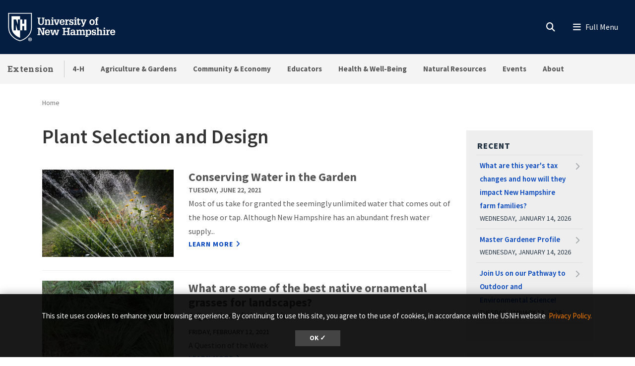

--- FILE ---
content_type: text/html; charset=UTF-8
request_url: https://extension.unh.edu/blog/tag/plant-selection-design
body_size: 23590
content:
<!DOCTYPE html>
<html lang="en" dir="ltr" prefix="content: http://purl.org/rss/1.0/modules/content/  dc: http://purl.org/dc/terms/  foaf: http://xmlns.com/foaf/0.1/  og: http://ogp.me/ns#  rdfs: http://www.w3.org/2000/01/rdf-schema#  schema: http://schema.org/  sioc: http://rdfs.org/sioc/ns#  sioct: http://rdfs.org/sioc/types#  skos: http://www.w3.org/2004/02/skos/core#  xsd: http://www.w3.org/2001/XMLSchema# ">
  <head>
    <meta charset="utf-8" />
<link rel="canonical" href="https://extension.unh.edu/blog/tag/plant-selection-design" />
<link rel="icon" href="https://extension.unh.edu/profiles/unh8_extended_profile/themes/unh8/apps/drupal/../../favicons/favicon.ico?v=xQO8xdw9eN" />
<link rel="mask-icon" href="https://extension.unh.edu/profiles/unh8_extended_profile/themes/unh8/apps/drupal/../../favicons/favicon.svg?v=xQO8xdw9eN" />
<link rel="icon" sizes="16x16" href="https://extension.unh.edu/profiles/unh8_extended_profile/themes/unh8/apps/drupal/../../favicons/favicon-16x16.png?v=xQO8xdw9eN" />
<link rel="icon" sizes="32x32" href="https://extension.unh.edu/profiles/unh8_extended_profile/themes/unh8/apps/drupal/../../favicons/favicon-32x32.png?v=xQO8xdw9eN" />
<link rel="icon" sizes="192x192" href="https://extension.unh.edu/profiles/unh8_extended_profile/themes/unh8/apps/drupal/../../favicons/android-chrome-192x192.png?v=xQO8xdw9eN" />
<link rel="apple-touch-icon" sizes="180x180" href="https://extension.unh.edu/profiles/unh8_extended_profile/themes/unh8/apps/drupal/../../favicons/apple-touch-icon.png?v=xQO8xdw9eN" />
<meta name="Generator" content="Drupal 10 (https://www.drupal.org)" />
<meta name="MobileOptimized" content="width" />
<meta name="HandheldFriendly" content="true" />
<meta name="viewport" content="width=device-width, initial-scale=1.0" />
<link rel="preload" href="/libraries/fontawesome/webfonts/fa-regular-400.woff2" as="font" type="font/woff2" crossorigin="" />
<link rel="preload" href="/libraries/fontawesome/webfonts/fa-solid-900.woff2" as="font" type="font/woff2" crossorigin="" />
<link rel="preload" href="/libraries/fontawesome/webfonts/fa-brands-400.woff2" as="font" type="font/woff2" crossorigin="" />
<link rel="preconnect" href="https://fonts.googleapis.com/" crossorigin="" />
<link rel="preconnect" href="https://fonts.gstatic.com/" crossorigin="" />
<link rel="preload" href="https://fonts.googleapis.com/css?family=Source+Sans+Pro:200,300,400,600,700,900&amp;display=swap" as="style" />
<link rel="preload" href="https://fonts.googleapis.com/css?family=Roboto+Slab:100,300,400,700&amp;display=swap" as="style" />
<script src="/sites/default/files/google_tag/unh_extension/google_tag.script.js?t96kju" defer></script>
<script src="/sites/default/files/google_tag/unh_master/google_tag.script.js?t96kju" defer></script>
<script src="/sites/default/files/google_tag/unh_subdomain/google_tag.script.js?t96kju" defer></script>

    <title>Plant Selection and Design | Extension</title>
    <link rel="stylesheet" media="all" href="/sites/default/files/css/css_0tRTEELQVrXAvetkcOcfO3QP4W9SambqfM8jfNMq3_Q.css?delta=0&amp;language=en&amp;theme=unh8&amp;include=[base64]" />
<link rel="stylesheet" media="all" href="/sites/default/files/css/css_0ZDopZFO4npzcdclTeqRCvzNDg1xdWIC403ptuS6Y2Y.css?delta=1&amp;language=en&amp;theme=unh8&amp;include=[base64]" />
<link rel="stylesheet" media="all" href="https://fonts.googleapis.com/css?family=Source+Sans+Pro:200,300,400,600,700,900&amp;display=swap" />
<link rel="stylesheet" media="all" href="https://fonts.googleapis.com/css?family=Roboto+Slab:100,300,400,700&amp;display=swap" />
<link rel="stylesheet" media="all" href="/sites/default/files/css/css_a4ZGZ1dnTyPKRDyRh9ee9PngLOL3zFTeP9Ed3l1pbuc.css?delta=4&amp;language=en&amp;theme=unh8&amp;include=[base64]" />

    
  </head>
  <body>
        <a href="#main-content" class="visually-hidden focusable">
      Skip to main content
    </a>
    <noscript><iframe src="https://www.googletagmanager.com/ns.html?id=GTM-NM8V66S" height="0" width="0" style="display:none;visibility:hidden"></iframe></noscript><noscript><iframe src="https://www.googletagmanager.com/ns.html?id=GTM-56W32WF" height="0" width="0" style="display:none;visibility:hidden"></iframe></noscript><noscript><iframe src="https://www.googletagmanager.com/ns.html?id=GTM-WDLSZR8" height="0" width="0" style="display:none;visibility:hidden"></iframe></noscript>
      <div class="dialog-off-canvas-main-canvas" data-off-canvas-main-canvas>
    

  



<header class="header-main">
      


<div id="unh-header" role="banner" class="unh-header">
  <div class="region-branding-logo-wrapper unh-header__logo">
          
      
<div id="block-sitebranding" class="settings-tray-editable" data-drupal-settingstray="editable">  
    
  
    
  
<aside class="branding">
  <div class="branding__site-logo">
    <a href="https://www.unh.edu" title="University of New Hampshire">
              <?xml version="1.0" encoding="utf-8"?>
<!-- Generator: Adobe Illustrator 28.1.0, SVG Export Plug-In . SVG Version: 6.00 Build 0)  -->
<svg version="1.1" xmlns="http://www.w3.org/2000/svg" xmlns:xlink="http://www.w3.org/1999/xlink"
	 viewBox="0 0 400 95" style="enable-background:new 0 0 400 95;" xml:space="preserve"
   aria-labelledby="University of New Hampshire logo" title="University of New Hampshire Logo" role="img">
<style type="text/css">
	.st0{fill:#FFFFFF;}
</style>
<g>
	<g>
		<path class="st0" d="M78.81,87.51c0,3.31-2.6,5.91-5.98,5.91c-3.35,0-6.02-2.6-6.02-5.91c0-3.24,2.67-5.84,6.02-5.84
			C76.21,81.67,78.81,84.27,78.81,87.51z M68.3,87.51c0,2.6,1.92,4.66,4.56,4.66c2.56,0,4.45-2.07,4.45-4.63
			c0-2.6-1.89-4.7-4.49-4.7S68.3,84.95,68.3,87.51z M71.9,90.57h-1.35v-5.84c0.53-0.11,1.28-0.18,2.24-0.18
			c1.1,0,1.6,0.18,2.03,0.43c0.32,0.25,0.57,0.71,0.57,1.28c0,0.64-0.5,1.14-1.21,1.35v0.07c0.57,0.21,0.89,0.64,1.07,1.42
			c0.18,0.89,0.29,1.25,0.43,1.46h-1.46c-0.18-0.21-0.29-0.75-0.46-1.42c-0.11-0.64-0.46-0.93-1.21-0.93H71.9V90.57z M71.94,87.26
			h0.64c0.75,0,1.35-0.25,1.35-0.85c0-0.54-0.39-0.89-1.25-0.89c-0.36,0-0.61,0.04-0.75,0.07V87.26z"/>
	</g>
	<g>
		<path class="st0" d="M2.5,1.58v45.35c-0.01,11.87,3.28,21.36,10.06,29C18,82.05,26.03,89.55,39.98,93.24l0.67,0.18l0.68-0.18
			c13.94-3.7,21.98-11.2,27.42-17.32c6.78-7.63,10.07-17.12,10.06-29V1.58H2.5z M76.18,46.93c0.01,11.21-3.07,20.12-9.4,27.25
			C61.52,80.09,53.85,87.2,40.65,90.7c-13.19-3.5-20.87-10.61-26.12-16.53c-6.33-7.13-9.41-16.04-9.4-27.25V4.21h71.04V46.93z"/>
		<path class="st0" d="M27.96,22.8l5.43,15.83h0.1V22.8h7.17V12.34H13.26v34.59c-0.01,9.25,2.33,16.19,7.35,21.84
			c4.45,5.01,10.28,10.4,20.04,13.47v-23.7h-7.77l-5.67-18.52h-0.1v18.52h-7.17V22.8H27.96z"/>
		<polyline class="st0" points="53.83,22.8 53.83,36.79 47.95,36.79 47.95,22.8 40.65,22.8 40.65,58.54 48.07,58.54 48.07,44.15
			53.96,44.15 53.96,58.54 61.36,58.54 61.36,22.8 53.83,22.8 		"/>
	</g>
	<g>
		<path class="st0" d="M96.85,16.93h9.83v2.97h-2.94v11.22c0,1.68-0.03,3.27,0.86,4.72c0.86,1.39,2.31,1.98,3.93,1.98
			c0.82,0,1.39-0.17,2.14-0.5c1.22-0.49,1.91-1.88,2.28-3.07c0.3-1.09,0.23-2.38,0.23-3.46V19.9h-2.9v-2.97h9.4v2.97h-2.38v10.49
			c0,1.78,0.1,3.83-0.63,5.51c-0.73,1.65-1.95,3.04-3.5,3.93c-1.25,0.76-3.6,1.12-5.08,1.12c-1.45,0-3.56-0.43-4.82-1.12
			c-1.39-0.73-2.41-1.91-3.13-3.27c-0.96-1.72-0.92-3.66-0.92-5.58V19.9h-2.38V16.93z"/>
		<path class="st0" d="M126.45,25.87c1.12-2.24,2.8-3.3,5.28-3.3c2.71,0,4.75,1.68,5.15,3.3c0.23,0.92,0.23,1.62,0.23,2.38v9.5h2.18
			v2.8h-8.61v-2.8h2.05v-7.89c0-0.86,0.03-1.55-0.23-2.41c-0.3-1.06-1.19-1.85-2.34-1.85c-3.2,0-3.4,3-3.4,5.44v6.7h2.11v2.8h-8.81
			v-2.8h2.31V25.81h-2.31V23h6.4V25.87z"/>
		<path class="st0" d="M140.79,40.56v-2.8h2.34V25.81h-2.34V23h6.73v14.75h2.05v2.8H140.79z M147.53,16.3v4.03h-4.39V16.3H147.53z"
			/>
		<path class="st0" d="M149.41,23h8.25v2.81h-2.18l3.27,11.19h0.03l3.7-11.19h-2.21V23h7.72v2.81h-1.35l-5.18,14.75h-5.44
			l-5.21-14.75h-1.39V23z"/>
		<path class="st0" d="M172.74,32.67c-0.03,2.51,1.02,5.41,4.03,5.41c1.75,0,2.97-1.19,3.27-2.87h4.19
			c-0.3,3.86-4.12,5.74-7.69,5.74c-1.12,0-2.64-0.36-3.66-0.83c-1.15-0.53-1.91-1.19-2.67-2.21c-1.39-1.78-1.91-4.09-1.91-6.3
			c0-4.82,2.74-9.04,8.05-9.04c2.34,0,4.55,0.63,6.17,2.34c1.42,1.52,1.85,3.99,1.95,5.97c0.03,0.53,0.1,1.02,0.03,1.52
			c0,0.1-0.03,0.17-0.03,0.26H172.74z M180.03,30.13c-0.03-1.98-0.82-4.82-3.33-4.82c-2.77,0-3.66,2.51-3.86,4.82H180.03z"/>
		<path class="st0" d="M192.04,26.73c0.69-3.07,2.77-4.32,5.84-4.03v4.29c-0.49-0.13-1.02-0.26-1.55-0.26
			c-1.62,0-3.04,0.99-3.6,2.47c-0.43,1.19-0.43,2.8-0.43,4.03v4.52h2.8v2.8h-9.5v-2.8h2.31V25.81h-2.31V23h6.43V26.73z"/>
		<path class="st0" d="M209.37,28.64c-0.2-1.88-0.89-3.43-3-3.43c-1.42,0-2.74,0.63-2.74,2.24c0,0.56,0.17,0.92,0.53,1.35
			c0.3,0.23,0.66,0.33,0.99,0.5c1.88,0.53,5.41,0.79,6.73,2.44c0.89,1.09,1.22,2.11,1.22,3.5c0.03,1.02-0.43,2.61-1.09,3.53
			c-0.79,1.09-2.71,2.18-5.18,2.18c-1.65,0-3.43-0.76-4.32-2.18v1.78h-3.17v-6.1h3.43c0.13,2.18,1.09,3.7,3.43,3.7
			c1.22,0,2.47-0.86,2.47-2.18c0-0.66-0.2-1.45-0.86-1.78c-1.98-0.96-4.39-0.73-6.27-1.98c-1.62-1.12-2.24-2.64-2.24-4.59
			c-0.17-1.45,0.69-2.51,1.15-3.17c0.66-0.92,2.84-1.88,4.88-1.88c1.52,0,3.23,0.66,4.16,1.88V23h3.1v5.64H209.37z"/>
		<path class="st0" d="M214.71,40.56v-2.8h2.34V25.81h-2.34V23h6.73v14.75h2.05v2.8H214.71z M221.44,16.3v4.03h-4.39V16.3H221.44z"
			/>
		<path class="st0" d="M235.47,35.94c0,2.08-0.66,3.99-2.84,4.69c-0.36,0.13-1.45,0.33-1.81,0.33c-0.79,0-1.25-0.13-2.01-0.33
			c-1.52-0.46-2.34-1.52-2.67-3c-0.17-0.73-0.13-2.28-0.13-3.07v-8.74h-2.61V23h2.61v-3l4.39-1.48V23h4.39v2.81h-4.39v10.99
			c0,0.33,0.2,0.99,0.53,1.12c2.01,0.82,1.88-1.98,1.85-3.17h2.71V35.94z"/>
		<path class="st0" d="M236.3,23h8.41v2.81h-2.28l3.37,9.27l0.17,0.43l3.37-9.7h-2.18V23h7.79v2.81h-1.39l-6.27,15.84
			c-1.06,2.74-2.08,4.69-5.38,4.69c-0.89,0-1.78,0-2.64-0.17v-3.04c0.59,0.03,1.19,0.1,1.78,0.1c1.58,0,1.91-0.53,2.47-1.88
			l0.23-0.56l-6.04-14.98h-1.42V23z"/>
	</g>
	<g>
		<path class="st0" d="M266.33,38.05c-1.45-1.81-2.01-4.12-2.01-6.4c0-2.47,0.59-4.72,2.31-6.57c1.55-1.65,3.89-2.51,6.14-2.51
			c5.64,0,8.68,3.93,8.68,9.24c0,5.08-3.13,9.14-8.55,9.14C270.52,40.95,267.82,39.89,266.33,38.05z M268.91,31.75
			c0,1.45,0.13,2.77,0.82,4.09c0.63,1.25,1.75,2.21,3.23,2.21c1.58,0,2.67-1.12,3.27-2.47c0.5-1.16,0.63-2.67,0.63-3.89
			c0-1.45-0.13-2.71-0.79-4.03c-0.63-1.22-1.68-2.18-3.17-2.18C269.73,25.48,268.91,29.3,268.91,31.75z"/>
		<path class="st0" d="M282.44,25.81V23h2.57v-1.52c0-1.62,0.33-3.33,1.78-4.26c1.42-0.96,2.77-1.29,4.49-1.29
			c0.83,0,1.65,0.2,2.48,0.43v2.97c-0.59-0.1-1.16-0.2-1.75-0.2c-0.89,0-1.62,0.2-2.24,0.89c-0.4,0.53-0.36,1.75-0.36,2.31V23h3
			v2.81h-3v11.94h2.9v2.8h-9.67v-2.8h2.38V25.81H282.44z"/>
	</g>
	<g>
		<path class="st0" d="M96.85,73.72v-2.97h2.74V53.06h-2.74v-2.97h8.78l8.78,18.58h0.03V53.06h-2.77v-2.97h9.31v2.97h-2.57v20.66
			h-5.84l-8.98-19.07h-0.03v16.1h2.61v2.97H96.85z"/>
		<path class="st0" d="M125.26,65.83c-0.03,2.51,1.02,5.41,4.03,5.41c1.75,0,2.97-1.19,3.27-2.87h4.19
			c-0.3,3.86-4.12,5.74-7.69,5.74c-1.12,0-2.64-0.36-3.66-0.83c-1.15-0.53-1.91-1.19-2.67-2.21c-1.39-1.78-1.91-4.09-1.91-6.3
			c0-4.82,2.74-9.04,8.05-9.04c2.34,0,4.55,0.63,6.17,2.34c1.42,1.52,1.85,3.99,1.95,5.97c0.03,0.53,0.1,1.02,0.03,1.52
			c0,0.1-0.03,0.17-0.03,0.26H125.26z M132.56,63.29c-0.03-1.98-0.82-4.82-3.33-4.82c-2.77,0-3.66,2.51-3.86,4.82H132.56z"/>
		<path class="st0" d="M146.16,56.16v2.81h-2.34l2.51,11.35h0.03l3.73-14.16h5.35l3.27,14.16h0.03l2.97-11.35h-2.24v-2.81h7.79v2.81
			h-1.62l-4.22,14.75h-5.54l-3.17-13.17l-3.6,13.17h-5.54l-4.22-14.75h-1.55v-2.81H146.16z"/>
	</g>
	<g>
		<path class="st0" d="M177.74,73.72v-2.97h2.71V53.06h-2.71v-2.97h10.1v2.97h-2.87v7.19h9.57v-7.19h-2.87v-2.97h10.13v2.97h-2.74
			v17.69h2.74v2.97h-10.13v-2.97h2.87v-7.52h-9.57v7.52h2.87v2.97H177.74z"/>
		<path class="st0" d="M214.17,70.91c-0.99,2.21-3.1,3.2-5.48,3.2c-2.44,0-4.82-1.39-5.21-3.2c-0.36-1.15-0.4-1.75-0.4-2.28
			c0-1.48,0.59-2.97,1.72-3.96c0.86-0.79,2.84-1.48,3.99-1.52c0.82-0.03,1.72-0.17,2.54-0.17c0.79,0,1.58,0.1,2.38,0.13
			c0.23-2.11-0.07-4.75-2.8-4.75c-1.91,0-2.84,1.32-2.8,3.17h-4.36c0.1-4.29,3.3-5.81,7.16-5.81c2.74,0,5.31,0.73,6.5,3.43
			c0.26,0.59,0.33,0.96,0.43,1.65c0.1,0.76,0.13,1.48,0.13,2.24v7.89h2.28v2.77h-6.07V70.91z M211.76,65.6
			c-2.24,0-4.29,0.53-4.29,3.2c0,1.35,0.89,2.44,2.31,2.44c3.2,0,3.96-3.07,4.06-5.64H211.76z"/>
		<path class="st0" d="M228.04,59.03c1.12-2.24,2.97-3.3,5.51-3.3c2.34,0,4.06,0.89,4.88,3.3c0.96-2.24,2.84-3.3,5.11-3.3
			c2.51,0,4.29,1.15,5.15,3.3c0.43,1.09,0.3,1.88,0.3,2.74v9.14h2.14v2.8h-8.61v-2.8h2.08v-7.82c0-1.78-0.23-4.12-2.61-4.12
			c-1.29,0-2.21,0.59-2.77,1.78c-0.56,1.15-0.56,2.14-0.56,3.4v6.76h2.05v2.8h-8.45v-2.8h2.01v-8.12c0-0.99,0-1.75-0.43-2.67
			c-0.33-0.69-1.19-1.15-1.95-1.15c-1.85,0-2.84,1.12-3.33,2.77c-0.23,0.86-0.23,1.68-0.23,2.57v6.6h2.11v2.8h-8.81v-2.8h2.31V58.97
			h-2.31v-2.81h6.4V59.03z"/>
		<path class="st0" d="M257.81,59.13c1.22-2.38,3.1-3.4,5.18-3.4c2.67,0,4.45,1.09,6.04,3.4c0.69,1.02,1.29,3.2,1.29,5.58
			c0,2.64-0.26,4.29-1.65,6.57c-1.12,1.85-3.5,2.84-5.61,2.84c-1.95,0-3.66-0.86-4.98-3.04v5.18h2.47v2.8h-9.17v-2.8h2.31V58.97
			h-2.31v-2.81h6.43V59.13z M258.87,60.71c-0.76,1.45-1.06,2.87-1.06,4.29c0,2.48,0.96,6.14,4.06,6.14c3.17,0,3.93-3.46,3.93-5.97
			s-0.5-6.57-3.8-6.57C260.58,58.6,259.39,59.59,258.87,60.71z"/>
		<path class="st0" d="M282.13,61.8c-0.2-1.88-0.89-3.43-3-3.43c-1.42,0-2.74,0.63-2.74,2.24c0,0.56,0.17,0.92,0.53,1.35
			c0.3,0.23,0.66,0.33,0.99,0.5c1.88,0.53,5.41,0.79,6.73,2.44c0.89,1.09,1.22,2.11,1.22,3.5c0.03,1.02-0.43,2.61-1.09,3.53
			c-0.79,1.09-2.71,2.18-5.18,2.18c-1.65,0-3.43-0.76-4.32-2.18v1.78h-3.17v-6.1h3.43c0.13,2.18,1.09,3.7,3.43,3.7
			c1.22,0,2.47-0.86,2.47-2.18c0-0.66-0.2-1.45-0.86-1.78c-1.98-0.96-4.39-0.73-6.27-1.98c-1.62-1.12-2.24-2.64-2.24-4.59
			c-0.17-1.45,0.69-2.51,1.15-3.17c0.66-0.92,2.84-1.88,4.88-1.88c1.52,0,3.23,0.66,4.16,1.88v-1.45h3.1v5.64H282.13z"/>
		<path class="st0" d="M287.29,73.72v-2.8h2.24V52.5h-2.24v-2.8h6.63v8.74c1.22-1.95,2.71-2.71,5.02-2.71c1.45,0,3.2,0.43,4.19,1.55
			c1.06,1.19,1.22,2.64,1.22,4.16v9.47h2.21v2.8h-8.74v-2.8h2.14v-7.89c0-0.66-0.07-1.35-0.17-2.01c-0.1-1.25-1.12-2.28-2.41-2.28
			c-1.58,0-2.47,0.82-3,2.24c-0.49,1.22-0.46,2.44-0.46,3.73v6.2h2.15v2.8H287.29z"/>
		<path class="st0" d="M307.88,73.72v-2.8h2.34V58.97h-2.34v-2.81h6.73v14.75h2.05v2.8H307.88z M314.61,49.46v4.03h-4.39v-4.03
			H314.61z"/>
		<path class="st0" d="M324.6,59.89c0.69-3.07,2.77-4.32,5.84-4.03v4.29c-0.49-0.13-1.02-0.26-1.55-0.26c-1.62,0-3.04,0.99-3.6,2.47
			c-0.43,1.19-0.43,2.8-0.43,4.03v4.52h2.8v2.8h-9.5v-2.8h2.31V58.97h-2.31v-2.81h6.43V59.89z"/>
		<path class="st0" d="M335.72,65.83c-0.03,2.51,1.02,5.41,4.03,5.41c1.75,0,2.97-1.19,3.27-2.87h4.19
			c-0.3,3.86-4.12,5.74-7.69,5.74c-1.12,0-2.64-0.36-3.66-0.83c-1.15-0.53-1.91-1.19-2.67-2.21c-1.39-1.78-1.91-4.09-1.91-6.3
			c0-4.82,2.74-9.04,8.05-9.04c2.34,0,4.55,0.63,6.17,2.34c1.42,1.52,1.85,3.99,1.95,5.97c0.03,0.53,0.1,1.02,0.03,1.52
			c0,0.1-0.03,0.17-0.03,0.26H335.72z M343.02,63.29c-0.03-1.98-0.82-4.82-3.33-4.82c-2.77,0-3.66,2.51-3.86,4.82H343.02z"/>
	</g>
</g>
</svg>

          </a>
  </div>
</aside>

</div>
  
      </div>

  
  <div class="unh-header__quicklinks region-branding-menu-wrapper">
    <div>
            
        </div>
  </div>
  <div class="unh-header__search">
    <a class="unh-header__offcanvas__toggle collapsed"
         data-toggle="collapse"
         href="#unh-header__search__content"
         role="button"
         aria-expanded="false"
         aria-controls="unh-header__search__content"
         title="Open search box"><i class="fas fa-search for-inactive"></i><i class="fas fa-times for-active"></i><span class="sr-only">Search
      </a>  </div>
  <div class="unh-header__offcanvas">
    <a class="unh-header__offcanvas__toggle"
        data-toggle="unh-header__offcanvas__content"
        tabindex="0"
        title="Expand menu"><i class="fas fa-bars for-inactive"></i><i class="fas fa-times for-active"></i><span class="sr-only">Menu
      </a>  </div>
</div>
<div id="unh-header__search__content" class="pt-30 unh-header__search__content collapse para__txt para__txt--white para__bg para__bg--primary-dark">
  <div class="container-fluid">
    <div class="row">
          <div class="unh-header__search__content__search col-md-8">
        
      <link rel="stylesheet" media="all" href="/sites/default/files/css/css_SibeXFQq3O6JMsqvyYFcx4zoMEc3c-DtBV2j2QE5McM.css?delta=0&amp;language=en&amp;theme=unh8&amp;include=eJwrzcuIT60oSc0rzszPiy9OTSxKztBPL07VLS6pzEktBgDMewyc&amp;exclude=[base64]" />

<div id="block-unhsearchblock--2" class="settings-tray-editable" data-drupal-settingstray="editable">  
    
      

<div class="unh_search_block__wrapper">

    <ul class="unh_search_block__controls list-inline mb-3" >
      
      <li class="list-inline-item">
        <div class="form-check">
          <input  class="form-check-input" type="radio" name="search_action" id="unh-search-block-unh" value="unh">
          <label class="form-check-label" for="unh-search-block-unh" >Search UNH.edu</label>
        </div>
      </li>
                  <li class="list-inline-item">
        <div class="form-check">
          <input checked class="form-check-input" type="radio" name="search_action" id="unh-search-block-site" value="site">
          <label class="form-check-label" for="unh-search-block-site" >Search Extension</label>
        </div>
      </li>
          </ul>


    <div class="unh_search_block__blocks">
                    <div id="unh_search_block__blocks__unh" class="unh_search_block__blocks__block">
                <form action="//www.unh.edu/search" id="unh-main-menu-gse-search" method="get" role="search" target="_blank">
                    <div class="input-group">
                        <label for="search-query" class="sr-only">Search UNH.edu</label>
                        <input autocomplete="off" class="form-control" id="search-query" name="q" placeholder="Search UNH" required="" type="search">
                        <div class="input-group-append">
                            <button type="submit" id="submit">Search</button>
                        </div>
                    </div>
                </form>
            </div>
                    <div id="unh_search_block__blocks__site" class="unh_search_block__blocks__block">
            <script src="https://cse.google.com/cse.js?cx=ac7100c1b4314633a" async></script>
<div class="gcse-searchbox-only" data-resultsUrl="/search?absolute=1" ></div>
        </div>
        </div>
</div>

  </div>
  
      </div>
              <div class="unh-header__search__content__links col-md-4 pt-20 pt-md-0">
          
      
<div id="block-unhblockdefaultsearchlinks" class="settings-tray-editable" data-drupal-settingstray="editable">  
    
      

  
            <div class="field field--block-content--body field--name-body field--type-text-with-summary field--label-hidden field__item"><h3 id="h3-commonly-searched-items">Commonly Searched Items:</h3>

<hr class="hr--quarter-width ml-0 my-2 hr--primary">
<ul>
	<li><a data-entity-substitution="canonical" data-entity-type="node" data-entity-uuid="3142a84d-b5d7-4198-8eb3-d56a5d48bb2a" href="/agriculture-gardens" title="Agriculture &amp; Gardens">Gardening</a></li>
	<li><a href="/new-hampshire-4-h">New Hampshire 4-H</a></li>
	<li><a href="/all-events-list">Events</a></li>
	<li><a data-entity-substitution="canonical" data-entity-type="node" data-entity-uuid="5f6d8b9a-188c-466d-a9fd-71aba11c1169" href="/about/newsletters" title="Newsletters">Newsletters</a></li>
</ul></div>
      
  </div>
  
        </div>
              </div>
  </div>
</div>

        
<div id="header" role="banner" class="header">
  <div class="container-fluid">
    <div class="row">
      <div class="header__site-name">
                          <div><a href="https://extension.unh.edu/">Extension</a></div>
                    </div>
      <div class="header__pipe d-none d-lg-block"></div>
      <div id='unhbar-nav' class="header__site-menu d-none d-lg-block">
                
      
<div class="unh-menu--superfish main-menu settings-tray-editable" id="block-unh8-usnhgroupmenumainnavigation" data-drupal-settingstray="editable">  
    
      



<ul id="superfish-main" class="menu sf-menu sf-main sf-horizontal sf-style-none">
  

<li id="main-menu-link-content5edec0e0-78f8-4a8c-919b-6dc7720ac217" class="sf-depth-1 sf-no-children sf-first"><a href="/new-hampshire-4-h" class="sf-depth-1">4-H</a></li><li id="main-menu-link-contentc6d0cf16-e1ae-4e30-bc08-95530164d1c2" class="sf-depth-1 menuparent"><a href="/agriculture-gardens" class="sf-depth-1 menuparent">Agriculture &amp; Gardens</a><ul><li id="main-menu-link-content643a0966-e6ea-47d5-8170-f22c38f266f6" class="sf-depth-2 sf-no-children sf-first"><a href="/agriculture-gardens/agricultural-business-management" class="sf-depth-2">Agricultural Business Management</a></li><li id="main-menu-link-content03caa864-a0d4-49c4-a64f-9f5f43943dc7" class="sf-depth-2 sf-no-children"><a href="/agriculture-gardens/dairy-livestock-forage-crops" class="sf-depth-2">Dairy, Livestock &amp; Forage Crops</a></li><li id="main-menu-link-content7cd365ff-f502-40fc-a4ed-42dfbbd14c67" class="sf-depth-2 sf-no-children"><a href="/agriculture-gardens/farmer-support-networks" title="Opportunities for specific agricultural audiences" class="sf-depth-2">Farmer Support Networks</a></li><li id="main-menu-link-content3fdcb04c-b440-4acd-8099-11ad4b151b5d" class="sf-depth-2 sf-no-children"><a href="/agriculture-gardens/food-safety" class="sf-depth-2">Food Safety</a></li><li id="main-menu-link-contentf317dbed-b1c4-4560-8b92-23a9e88d7637" class="sf-depth-2 sf-no-children"><a href="/agriculture-gardens/fruit-vegetable-crops" class="sf-depth-2">Fruit &amp; Vegetable Crops</a></li><li id="main-menu-link-content130e14e4-8cf3-4786-b0b9-8e62208398fd" class="sf-depth-2 sf-no-children"><a href="/agriculture-gardens/yard-garden" class="sf-depth-2">Yard &amp; Garden</a></li><li id="main-menu-link-content65388e48-acbc-4449-9bf3-2d1a83d79606" class="sf-depth-2 sf-no-children"><a href="/agriculture-gardens/greenhouse-nursery-garden-centers" class="sf-depth-2">Greenhouse, Nursery &amp; Garden Centers</a></li><li id="main-menu-link-content8ffd8cff-a6f9-42b7-ab4e-e454d91e1d9f" class="sf-depth-2 sf-no-children"><a href="/agriculture-gardens/landscaping" class="sf-depth-2">Landscaping</a></li><li id="main-menu-link-content2a3a91aa-b274-4d67-bfe4-44bf5f119536" class="sf-depth-2 sf-no-children sf-last"><a href="/agriculture-gardens/pest-disease-growing-tools" class="sf-depth-2">Pest, Disease &amp; Growing Tools</a></li></ul></li><li id="main-menu-link-content6d096285-fb60-4fa1-ae38-749487755a83" class="sf-depth-1 menuparent"><a href="/community-economic-development" class="sf-depth-1 menuparent">Community &amp; Economy</a><ul><li id="main-menu-link-content3b1563f4-12dc-4e89-a229-8ccfb2fc0aea" class="sf-depth-2 sf-no-children sf-first"><a href="/community-economic-development/community-leadership" class="sf-depth-2">Community Leadership</a></li><li id="main-menu-link-content3bbdbf74-148e-4fe1-922e-5ee1cf3ce65c" class="sf-depth-2 sf-no-children"><a href="/community-economic-development/economic-development" class="sf-depth-2">Economic Development</a></li><li id="main-menu-link-content7410f3e8-dfee-4e8a-a414-4cfa3b030ae2" class="sf-depth-2 sf-no-children sf-last"><a href="/community-economic-development/tourism-outdoor-recreation-nature-economy" class="sf-depth-2">Tourism, Outdoor Recreation &amp; Nature Economy</a></li></ul></li><li id="main-menu-link-contentd1ba6a04-8301-4005-925b-038dc86791c0" class="sf-depth-1 menuparent"><a href="/trainings-resources-opportunities-educators" class="sf-depth-1 menuparent">Educators</a><ul><li id="main-menu-link-contentfc220a60-f30c-4b5b-808c-210373978163" class="sf-depth-2 sf-no-children sf-first"><a href="https://seagrant.unh.edu/volunteer/unh-marine-docent-program" class="sf-depth-2 sf-external" title="A NH Sea Grant Program">Marine Docents</a></li><li id="main-menu-link-content1b4d33d9-4ee5-4bda-83e5-f57383aa57d7" class="sf-depth-2 sf-no-children"><a href="/educators/schoolyard-sites" class="sf-depth-2">STEM Schoolyard SITES</a></li><li id="main-menu-link-contentf1aa9f13-1549-4aa5-8526-e07c1a83676b" class="sf-depth-2 sf-no-children"><a href="/health-well-being/programs/mental-health-first-aidr" title="Mental Health First Aid® " class="sf-depth-2">Mental Health First Aid® </a></li><li id="main-menu-link-content6a0b0a7a-b18c-47ac-afaa-228c4a6caa51" class="sf-depth-2 sf-no-children"><a href="/educators/teaching-through-inquiry-science-practices" class="sf-depth-2">Teaching Through Inquiry &amp; Science Practices</a></li></ul></li><li id="main-menu-link-content0acb5c35-3177-4335-8830-642c40b58f7d" class="sf-depth-1 menuparent"><a href="/health" class="sf-depth-1 menuparent">Health &amp; Well-Being</a><ul><li id="main-menu-link-contente8d85138-0509-4932-8a44-d4663701d470" class="sf-depth-2 sf-no-children sf-first"><a href="/health-well-being/healthy-people" class="sf-depth-2">Healthy People</a></li><li id="main-menu-link-content54940fde-0991-4efd-a329-add27f92f5d1" class="sf-depth-2 sf-no-children"><a href="/health/healthy-places" class="sf-depth-2">Healthy Places</a></li><li id="main-menu-link-content4ba7d499-ed3b-472d-bf73-57e415a32b40" class="sf-depth-2 sf-no-children"><a href="/health/programs" class="sf-depth-2">Programs</a></li></ul></li><li id="main-menu-link-content430d9819-96b1-4d67-8e53-24e52c5e441f" class="sf-depth-1 menuparent"><a href="/natural-resources" class="sf-depth-1 menuparent">Natural Resources</a><ul><li id="main-menu-link-content73b68add-e43a-4be7-bfef-fe4ccba38db2" class="sf-depth-2 sf-no-children sf-first"><a href="/natural-resources/forests-trees" class="sf-depth-2">Forests &amp; Trees</a></li><li id="main-menu-link-content99c02535-3a50-4eb0-9dcb-591fc3624286" class="sf-depth-2 sf-no-children"><a href="/natural-resources/wildlife" class="sf-depth-2">Wildlife</a></li><li id="main-menu-link-content4433ceb2-f34b-4761-8367-b80fa387e502" class="sf-depth-2 sf-no-children"><a href="/natural-resources/community-action" class="sf-depth-2">Community Action</a></li><li id="main-menu-link-content5ce74d4e-36d3-4f70-95ae-c70c4c27eea9" class="sf-depth-2 sf-no-children"><a href="/natural-resources/water-wetlands" class="sf-depth-2">Water &amp; Wetlands</a></li><li id="main-menu-link-content9b95d919-7108-42c2-b1a9-77caa4c91f39" class="sf-depth-2 sf-no-children sf-last"><a href="/natural-resources/conservation-climate" class="sf-depth-2">Conservation &amp; Climate</a></li></ul></li><li id="main-menu-link-content1cde3aeb-8047-4378-8c2f-06d72a6884cf" class="sf-depth-1 sf-no-children"><a href="/events" class="sf-depth-1">Events</a></li><li id="main-menu-link-contentb5a99542-e788-477d-ae89-22806eebb8cd" class="sf-depth-1 menuparent sf-last"><a href="/about" class="sf-depth-1 menuparent">About</a><ul><li id="main-menu-link-contentfd92f9fa-45ec-4ab8-bb5f-4bb84d6163fb" class="sf-depth-2 sf-no-children sf-first"><a href="/about/county-advisory-councils" class="sf-depth-2">Advisory Councils</a></li><li id="main-menu-link-content8b18a31b-5cad-408e-aa80-efa10d213701" class="sf-depth-2 sf-no-children"><a href="/blog" class="sf-depth-2">Articles</a></li><li id="main-menu-link-contenta53bc5c3-5d8f-431e-beb7-7f3031892813" class="sf-depth-2 sf-no-children"><a href="/about/internships" class="sf-depth-2">Internships</a></li><li id="main-menu-link-contentca81b5bf-81fa-4577-9c94-2aaecf941ea8" class="sf-depth-2 sf-no-children"><a href="/about/jobs" class="sf-depth-2">Jobs</a></li><li id="main-menu-link-content8ced1abe-0307-41ae-89dc-86241f3c2ccb" class="sf-depth-2 sf-no-children"><a href="/about/leadership" class="sf-depth-2">Leadership</a></li><li id="main-menu-link-contentfd67693f-17a7-4ef1-82b7-ea96dd699b77" class="sf-depth-2 sf-no-children"><a href="/about/locations" class="sf-depth-2">Locations</a></li><li id="main-menu-link-content83a8eca5-fe05-4f80-8fbc-d133c0f443a5" class="sf-depth-2 sf-no-children"><a href="/about/newsletters" class="sf-depth-2">Newsletters</a></li><li id="main-menu-link-contentb6574def-122c-4f5f-83d5-ead3f4a922c8" class="sf-depth-2 sf-no-children"><a href="/resources/all" class="sf-depth-2">Resources</a></li><li id="main-menu-link-contentb4ff0fa0-86d9-4a1d-bc5f-826839e9e330" class="sf-depth-2 sf-no-children"><a href="/about/social-media-podcasts" class="sf-depth-2">Social Media &amp; Podcasts</a></li><li id="main-menu-link-content999e55b5-81f4-40c8-98ad-aac4a4772c84" class="sf-depth-2 sf-no-children"><a href="/directory/all" class="sf-depth-2">Staff</a></li><li id="main-menu-link-content3c403fe6-625e-4ac5-aba6-eab8faf19fff" class="sf-depth-2 sf-no-children sf-last"><a href="/about/volunteering" class="sf-depth-2">Volunteering</a></li></ul></li>
</ul>

  </div>
  
            </div>
    </div>
  </div>
</div>
  </header>

<div  class="layout-container sidebar-second">

  

    


  <main class="container" role="main">
    <a id="main-content" tabindex="-1"></a>    
      
<div id="block-breadcrumbs" class="settings-tray-editable" data-drupal-settingstray="editable">  
    
      
  
<nav aria-label="breadcrumb" role="navigation">
  <ol class="breadcrumb">
                  <li class="breadcrumb-item active is-active" aria-current="page">Home</li>
            </ol>
</nav>


  </div>
  
    <section class="row">


              
                  <div class="layout-content col-md-9">
                   
      <div data-drupal-messages-fallback class="hidden"></div>
<div id="block-pagetitle">  
    
      
  <h1>Plant Selection and Design</h1>


  </div>
<div id="block-mainpagecontent">  
    
      
<div class="views-element-container form-group"><div class="blog-list js-view-dom-id-9147bf47f54bd4a80b61bc65a47550c518cabe9a0ca0c89a590cf72febc0b295">
  
  
  

  
  
  

      <div class="clearfix views-row">





  
  


<div class="media media__fixed media__left" >

      <div class="media__photo">
              <a href="/blog/2021/06/conserving-water-garden" target="_self">              <picture>
                  <source srcset="/sites/default/files/styles/landscape_480x310/public/migrated_images/garden-3664278_1280.webp?h=2e4af638&amp;itok=1N3m7ouQ 480w, /sites/default/files/styles/landscape_768x510/public/migrated_images/garden-3664278_1280.webp?h=2e4af638&amp;itok=HjEN2HuW 768w, /sites/default/files/styles/landscape_992x659/public/migrated_images/garden-3664278_1280.webp?h=2e4af638&amp;itok=B8rzYoPw 992w, /sites/default/files/styles/landscape_1200x797/public/migrated_images/garden-3664278_1280.webp?h=2e4af638&amp;itok=cjq3ybrP 1200w, /sites/default/files/styles/landscape_1920x1275/public/migrated_images/garden-3664278_1280.webp?h=2e4af638&amp;itok=jPCnV8qP 1920w" media="(min-width: 1px)" type="image/webp" sizes="(min-width:1200px) 1200px, 100vw"/>
              <source srcset="/sites/default/files/styles/landscape_480x310/public/migrated_images/garden-3664278_1280.jpg?h=2e4af638&amp;itok=1N3m7ouQ 480w, /sites/default/files/styles/landscape_768x510/public/migrated_images/garden-3664278_1280.jpg?h=2e4af638&amp;itok=HjEN2HuW 768w, /sites/default/files/styles/landscape_992x659/public/migrated_images/garden-3664278_1280.jpg?h=2e4af638&amp;itok=B8rzYoPw 992w, /sites/default/files/styles/landscape_1200x797/public/migrated_images/garden-3664278_1280.jpg?h=2e4af638&amp;itok=cjq3ybrP 1200w, /sites/default/files/styles/landscape_1920x1275/public/migrated_images/garden-3664278_1280.jpg?h=2e4af638&amp;itok=jPCnV8qP 1920w" media="(min-width: 1px)" type="image/jpeg" sizes="(min-width:1200px) 1200px, 100vw"/>
                  <img loading="lazy" width="480" height="310" src="/sites/default/files/styles/landscape_480x310/public/migrated_images/garden-3664278_1280.jpg?h=2e4af638&amp;itok=1N3m7ouQ" alt="Sprinkler over garden" typeof="foaf:Image" class="img-fluid" />

  </picture>


        </a>      
                </div>
  
  	<div class="media__body">
        
              <div class="media__title h3 mt-0">
        <a href="/blog/2021/06/conserving-water-garden" target="_self">        Conserving Water in the Garden
        </a>      </div>
    
        
              <div class="media__subhead h4 mt--2 mb-2">
        
      </div>
    
              <div class="media__sub font-size-14 text-uppercase text__weight__semibold">
        <time datetime="2021-06-22T12:00:00Z">Tuesday, June 22, 2021</time>

      </div>
    
              <div class="media__summary mb-20">
                  Most of us take for granted the seemingly unlimited water that comes out of the hose or tap. Although New Hampshire has an abundant fresh water supply...
                          <a href="/blog/2021/06/conserving-water-garden" target="_self" title="Read more about Conserving Water in the Garden" class="more-link d-block">Learn More</a>
              </div>
    
        
        
        
        
	</div>
</div>
</div>
    <div class="clearfix views-row">





  
  


<div class="media media__fixed media__left" >

      <div class="media__photo">
              <a href="/blog/2021/02/what-are-some-best-native-ornamental-grasses-landscapes" target="_self">              <picture>
                  <source srcset="/sites/default/files/styles/landscape_480x310/public/migrated_images/Sporobolus_heterolepis_14zz.webp?h=90d10537&amp;itok=L6CbXscj 480w, /sites/default/files/styles/landscape_768x510/public/migrated_images/Sporobolus_heterolepis_14zz.webp?h=90d10537&amp;itok=8yiaENvV 768w, /sites/default/files/styles/landscape_992x659/public/migrated_images/Sporobolus_heterolepis_14zz.webp?h=90d10537&amp;itok=GnS6_cEv 992w, /sites/default/files/styles/landscape_1200x797/public/migrated_images/Sporobolus_heterolepis_14zz.webp?h=90d10537&amp;itok=6MxXIiaU 1200w, /sites/default/files/styles/landscape_1920x1275/public/migrated_images/Sporobolus_heterolepis_14zz.webp?h=90d10537&amp;itok=GFuG56Tr 1920w" media="(min-width: 1px)" type="image/webp" sizes="(min-width:1200px) 1200px, 100vw"/>
              <source srcset="/sites/default/files/styles/landscape_480x310/public/migrated_images/Sporobolus_heterolepis_14zz.jpg?h=90d10537&amp;itok=L6CbXscj 480w, /sites/default/files/styles/landscape_768x510/public/migrated_images/Sporobolus_heterolepis_14zz.jpg?h=90d10537&amp;itok=8yiaENvV 768w, /sites/default/files/styles/landscape_992x659/public/migrated_images/Sporobolus_heterolepis_14zz.jpg?h=90d10537&amp;itok=GnS6_cEv 992w, /sites/default/files/styles/landscape_1200x797/public/migrated_images/Sporobolus_heterolepis_14zz.jpg?h=90d10537&amp;itok=6MxXIiaU 1200w, /sites/default/files/styles/landscape_1920x1275/public/migrated_images/Sporobolus_heterolepis_14zz.jpg?h=90d10537&amp;itok=GFuG56Tr 1920w" media="(min-width: 1px)" type="image/jpeg" sizes="(min-width:1200px) 1200px, 100vw"/>
                  <img loading="lazy" width="480" height="310" src="/sites/default/files/styles/landscape_480x310/public/migrated_images/Sporobolus_heterolepis_14zz.jpg?h=90d10537&amp;itok=L6CbXscj" alt="Sporobolus heterolepis. Photo by David J. Stang, CC BY-SA 4.0 &lt;https://creativecommons.org/licenses/by-sa/4.0&gt;, via Wikimedia Commons" typeof="foaf:Image" class="img-fluid" />

  </picture>


        </a>      
                </div>
  
  	<div class="media__body">
        
              <div class="media__title h3 mt-0">
        <a href="/blog/2021/02/what-are-some-best-native-ornamental-grasses-landscapes" target="_self">        What are some of the best native ornamental grasses for landscapes?
        </a>      </div>
    
        
              <div class="media__subhead h4 mt--2 mb-2">
        

  
            <div class="field field--node--field-unh-blog-sub-headline field--name-field-unh-blog-sub-headline field--type-string field--label-hidden field__item">A Question of the Week</div>
      
      </div>
    
              <div class="media__sub font-size-14 text-uppercase text__weight__semibold">
        <time datetime="2021-02-12T12:00:00Z">Friday, February 12, 2021</time>

      </div>
    
              <div class="media__summary mb-20">
                  A Question of the Week
                          <a href="/blog/2021/02/what-are-some-best-native-ornamental-grasses-landscapes" target="_self" title="Read more about What are some of the best native ornamental grasses for landscapes?" class="more-link d-block">Learn More</a>
              </div>
    
        
        
        
        
	</div>
</div>
</div>
    <div class="clearfix views-row">





  
  


<div class="media media__fixed media__left" >

      <div class="media__photo">
              <a href="/blog/2019/09/urban-community-trees-eastern-red-cedar" target="_self">              <picture>
                  <source srcset="/sites/default/files/styles/landscape_480x310/public/migrated_images/IMG_0307.webp?h=d3e2533a&amp;itok=zRAykhD_ 480w, /sites/default/files/styles/landscape_768x510/public/migrated_images/IMG_0307.webp?h=d3e2533a&amp;itok=5iKSmZvi 768w, /sites/default/files/styles/landscape_992x659/public/migrated_images/IMG_0307.webp?h=d3e2533a&amp;itok=SGCSsgLV 992w, /sites/default/files/styles/landscape_1200x797/public/migrated_images/IMG_0307.webp?h=d3e2533a&amp;itok=umn-GWRu 1200w, /sites/default/files/styles/landscape_1920x1275/public/migrated_images/IMG_0307.webp?h=d3e2533a&amp;itok=xneuF1Nl 1920w" media="(min-width: 1px)" type="image/webp" sizes="(min-width:1200px) 1200px, 100vw"/>
              <source srcset="/sites/default/files/styles/landscape_480x310/public/migrated_images/IMG_0307.JPG?h=d3e2533a&amp;itok=zRAykhD_ 480w, /sites/default/files/styles/landscape_768x510/public/migrated_images/IMG_0307.JPG?h=d3e2533a&amp;itok=5iKSmZvi 768w, /sites/default/files/styles/landscape_992x659/public/migrated_images/IMG_0307.JPG?h=d3e2533a&amp;itok=SGCSsgLV 992w, /sites/default/files/styles/landscape_1200x797/public/migrated_images/IMG_0307.JPG?h=d3e2533a&amp;itok=umn-GWRu 1200w, /sites/default/files/styles/landscape_1920x1275/public/migrated_images/IMG_0307.JPG?h=d3e2533a&amp;itok=xneuF1Nl 1920w" media="(min-width: 1px)" type="image/jpeg" sizes="(min-width:1200px) 1200px, 100vw"/>
                  <img loading="lazy" width="480" height="310" src="/sites/default/files/styles/landscape_480x310/public/migrated_images/IMG_0307.JPG?h=d3e2533a&amp;itok=zRAykhD_" alt="Eastern Red Cedar" typeof="foaf:Image" class="img-fluid" />

  </picture>


        </a>      
                </div>
  
  	<div class="media__body">
        
              <div class="media__title h3 mt-0">
        <a href="/blog/2019/09/urban-community-trees-eastern-red-cedar" target="_self">        Urban and Community Trees: Eastern Red Cedar
        </a>      </div>
    
        
              <div class="media__subhead h4 mt--2 mb-2">
        

  
            <div class="field field--node--field-unh-blog-sub-headline field--name-field-unh-blog-sub-headline field--type-string field--label-hidden field__item">By Cory Keeffe, Community Forester</div>
      
      </div>
    
              <div class="media__sub font-size-14 text-uppercase text__weight__semibold">
        <time datetime="2019-09-09T12:00:00Z">Monday, September 09, 2019</time>

      </div>
    
              <div class="media__summary mb-20">
                  By Cory Keeffe, Community Forester
                          <a href="/blog/2019/09/urban-community-trees-eastern-red-cedar" target="_self" title="Read more about Urban and Community Trees: Eastern Red Cedar" class="more-link d-block">Learn More</a>
              </div>
    
        
        
        
        
	</div>
</div>
</div>
    <div class="clearfix views-row">





  
  


<div class="media media__fixed media__left" >

      <div class="media__photo">
              <a href="/blog/2019/07/urban-community-trees-black-gum" target="_self">              <picture>
                  <source srcset="/sites/default/files/styles/landscape_480x310/public/migrated_images/Urban%20Tree%20-%20Black%20Gum%20-%20Credit%20Cory%20Keeffe.webp?h=869d9947&amp;itok=-zyxnHps 480w, /sites/default/files/styles/landscape_768x510/public/migrated_images/Urban%20Tree%20-%20Black%20Gum%20-%20Credit%20Cory%20Keeffe.webp?h=869d9947&amp;itok=wyqDGMDQ 768w, /sites/default/files/styles/landscape_992x659/public/migrated_images/Urban%20Tree%20-%20Black%20Gum%20-%20Credit%20Cory%20Keeffe.webp?h=869d9947&amp;itok=o0nY5G4C 992w, /sites/default/files/styles/landscape_1200x797/public/migrated_images/Urban%20Tree%20-%20Black%20Gum%20-%20Credit%20Cory%20Keeffe.webp?h=869d9947&amp;itok=Xz1eBYd8 1200w, /sites/default/files/styles/landscape_1920x1275/public/migrated_images/Urban%20Tree%20-%20Black%20Gum%20-%20Credit%20Cory%20Keeffe.webp?h=869d9947&amp;itok=pJaJd33b 1920w" media="(min-width: 1px)" type="image/webp" sizes="(min-width:1200px) 1200px, 100vw"/>
              <source srcset="/sites/default/files/styles/landscape_480x310/public/migrated_images/Urban%20Tree%20-%20Black%20Gum%20-%20Credit%20Cory%20Keeffe.jpg?h=869d9947&amp;itok=-zyxnHps 480w, /sites/default/files/styles/landscape_768x510/public/migrated_images/Urban%20Tree%20-%20Black%20Gum%20-%20Credit%20Cory%20Keeffe.jpg?h=869d9947&amp;itok=wyqDGMDQ 768w, /sites/default/files/styles/landscape_992x659/public/migrated_images/Urban%20Tree%20-%20Black%20Gum%20-%20Credit%20Cory%20Keeffe.jpg?h=869d9947&amp;itok=o0nY5G4C 992w, /sites/default/files/styles/landscape_1200x797/public/migrated_images/Urban%20Tree%20-%20Black%20Gum%20-%20Credit%20Cory%20Keeffe.jpg?h=869d9947&amp;itok=Xz1eBYd8 1200w, /sites/default/files/styles/landscape_1920x1275/public/migrated_images/Urban%20Tree%20-%20Black%20Gum%20-%20Credit%20Cory%20Keeffe.jpg?h=869d9947&amp;itok=pJaJd33b 1920w" media="(min-width: 1px)" type="image/jpeg" sizes="(min-width:1200px) 1200px, 100vw"/>
                  <img loading="lazy" width="480" height="310" src="/sites/default/files/styles/landscape_480x310/public/migrated_images/Urban%20Tree%20-%20Black%20Gum%20-%20Credit%20Cory%20Keeffe.jpg?h=869d9947&amp;itok=-zyxnHps" alt="The Black Gum tree" typeof="foaf:Image" class="img-fluid" />

  </picture>


        </a>      
                </div>
  
  	<div class="media__body">
        
              <div class="media__title h3 mt-0">
        <a href="/blog/2019/07/urban-community-trees-black-gum" target="_self">        Urban and Community Trees: Black Gum
        </a>      </div>
    
        
              <div class="media__subhead h4 mt--2 mb-2">
        

  
            <div class="field field--node--field-unh-blog-sub-headline field--name-field-unh-blog-sub-headline field--type-string field--label-hidden field__item">By Cory Keeffe, Community Forester</div>
      
      </div>
    
              <div class="media__sub font-size-14 text-uppercase text__weight__semibold">
        <time datetime="2019-07-10T12:00:00Z">Wednesday, July 10, 2019</time>

      </div>
    
              <div class="media__summary mb-20">
                  By Cory Keeffe, Community Forester
                          <a href="/blog/2019/07/urban-community-trees-black-gum" target="_self" title="Read more about Urban and Community Trees: Black Gum" class="more-link d-block">Learn More</a>
              </div>
    
        
        
        
        
	</div>
</div>
</div>
    <div class="clearfix views-row">





  
  


<div class="media media__fixed media__left" >

      <div class="media__photo">
              <a href="/blog/2018/01/list-trees-new-hampshire-landscapes" target="_self">              <picture>
                  <source srcset="/sites/default/files/styles/landscape_480x310/public/migrated_images/MagnoliastellataCN.webp?h=29234840&amp;itok=GXXwKD-2 480w, /sites/default/files/styles/landscape_768x510/public/migrated_images/MagnoliastellataCN.webp?h=29234840&amp;itok=O0vHe7la 768w, /sites/default/files/styles/landscape_992x659/public/migrated_images/MagnoliastellataCN.webp?h=29234840&amp;itok=qGy4EkMj 992w, /sites/default/files/styles/landscape_1200x797/public/migrated_images/MagnoliastellataCN.webp?h=29234840&amp;itok=ym3qVQhz 1200w, /sites/default/files/styles/landscape_1920x1275/public/migrated_images/MagnoliastellataCN.webp?h=29234840&amp;itok=E56SByxf 1920w" media="(min-width: 1px)" type="image/webp" sizes="(min-width:1200px) 1200px, 100vw"/>
              <source srcset="/sites/default/files/styles/landscape_480x310/public/migrated_images/MagnoliastellataCN.JPG?h=29234840&amp;itok=GXXwKD-2 480w, /sites/default/files/styles/landscape_768x510/public/migrated_images/MagnoliastellataCN.JPG?h=29234840&amp;itok=O0vHe7la 768w, /sites/default/files/styles/landscape_992x659/public/migrated_images/MagnoliastellataCN.JPG?h=29234840&amp;itok=qGy4EkMj 992w, /sites/default/files/styles/landscape_1200x797/public/migrated_images/MagnoliastellataCN.JPG?h=29234840&amp;itok=ym3qVQhz 1200w, /sites/default/files/styles/landscape_1920x1275/public/migrated_images/MagnoliastellataCN.JPG?h=29234840&amp;itok=E56SByxf 1920w" media="(min-width: 1px)" type="image/jpeg" sizes="(min-width:1200px) 1200px, 100vw"/>
                  <img loading="lazy" width="480" height="310" src="/sites/default/files/styles/landscape_480x310/public/migrated_images/MagnoliastellataCN.JPG?h=29234840&amp;itok=GXXwKD-2" alt="Star magnolia" typeof="foaf:Image" class="img-fluid" />

  </picture>


        </a>      
                </div>
  
  	<div class="media__body">
        
              <div class="media__title h3 mt-0">
        <a href="/blog/2018/01/list-trees-new-hampshire-landscapes" target="_self">        List of Trees for New Hampshire Landscapes
        </a>      </div>
    
        
              <div class="media__subhead h4 mt--2 mb-2">
        

  
            <div class="field field--node--field-unh-blog-sub-headline field--name-field-unh-blog-sub-headline field--type-string field--label-hidden field__item">Landscape Trees and Their Susceptibility to Invasive Insects</div>
      
      </div>
    
              <div class="media__sub font-size-14 text-uppercase text__weight__semibold">
        <time datetime="2018-01-03T12:00:00Z">Wednesday, January 03, 2018</time>

      </div>
    
              <div class="media__summary mb-20">
                  Landscape Trees and Their Susceptibility to Invasive Insects
                          <a href="/blog/2018/01/list-trees-new-hampshire-landscapes" target="_self" title="Read more about List of Trees for New Hampshire Landscapes" class="more-link d-block">Learn More</a>
              </div>
    
        
        
        
        
	</div>
</div>
</div>

    


  
  

  
  
</div>
</div>

  </div>
  
          </div>

                  <aside class="layout-sidebar-second col-sm-3" role="complementary">
            
      
<div class="views-element-container sidemenu para__bg--gray-200 p-20 mb-20 settings-tray-editable" id="block-views-block-unh-groups-blog-block-1" data-drupal-settingstray="editable">  
      <h2>Recent</h2>
    
      
<div class="form-group"><div class="blog-list js-view-dom-id-8d40ed6b80d45c2f44d9b6da0439e590117ec4380ed695ff4065f8db9fafc8ed">
  
  
  

  
  
  

  <div class="item-list">
  
  <ul class="list__lined">

          <li><div class="views-field views-field-title text__weight__semibold font-size-15"><span class="field-content"><a href="/blog/2026/01/what-are-years-tax-changes-how-will-they-impact-new-hampshire-farm-families" hreflang="en">What are this year&#039;s tax changes and how will they impact New Hampshire farm families?</a></span></div><div class="views-field views-field-field-unh-blog-date text-uppercase"><div class="field-content"><time datetime="2026-01-14T12:00:00Z">Wednesday, January 14, 2026</time>
</div></div></li>
          <li><div class="views-field views-field-title text__weight__semibold font-size-15"><span class="field-content"><a href="/blog/2026/01/master-gardener-profile" hreflang="en">Master Gardener Profile</a></span></div><div class="views-field views-field-field-unh-blog-date text-uppercase"><div class="field-content"><time datetime="2026-01-14T12:00:00Z">Wednesday, January 14, 2026</time>
</div></div></li>
          <li><div class="views-field views-field-title text__weight__semibold font-size-15"><span class="field-content"><a href="/blog/2026/01/join-us-our-pathway-outdoor-environmental-science" hreflang="en">Join Us on our Pathway to Outdoor and Environmental Science!</a></span></div><div class="views-field views-field-field-unh-blog-date text-uppercase"><div class="field-content"><time datetime="2026-01-13T12:00:00Z">Tuesday, January 13, 2026</time>
</div></div></li>
    
  </ul>

</div>

    

  
  

  
  
</div>
</div>

  </div>
<div class="views-element-container sidemenu para__bg--gray-200 p-20 mb-20 settings-tray-editable" id="block-views-block-unh-groups-blog-categories-block-1" data-drupal-settingstray="editable">  
      <h2>Categories</h2>
    
      
<div class="form-group"><div class="js-view-dom-id-b0efdf509448f188886bff89689b8dc503769db0796982ec35f2cc3d724c2051">
  
  
  

  
  
  

  <div class="item-list">
  
  <ul class="list__chevron mt-10">

          <li><span class="views-field views-field-name"><span class="field-content"><a href="/blog/category/administration-news" hreflang="en">Administration News</a></span></span></li>
          <li><span class="views-field views-field-name"><span class="field-content"><a href="/blog/category/agriculture-gardens" hreflang="en">Agriculture &amp; Gardens</a></span></span></li>
          <li><span class="views-field views-field-name"><span class="field-content"><a href="/blog/category/beginning-farmers" hreflang="en">Beginning Farmers</a></span></span></li>
          <li><span class="views-field views-field-name"><span class="field-content"><a href="/blog/category/economic-community-development" hreflang="en">Economic and Community Development</a></span></span></li>
          <li><span class="views-field views-field-name"><span class="field-content"><a href="/blog/category/educator-professional-development" hreflang="en">Educator Professional Development</a></span></span></li>
          <li><span class="views-field views-field-name"><span class="field-content"><a href="/blog/category/health-well-being" hreflang="en">Health &amp; Well-Being</a></span></span></li>
          <li><span class="views-field views-field-name"><span class="field-content"><a href="/blog/category/natural-resources" hreflang="en">Natural Resources</a></span></span></li>
          <li><span class="views-field views-field-name"><span class="field-content"><a href="/blog/category/new-hampshire-4-h" hreflang="en">New Hampshire 4-H</a></span></span></li>
          <li><span class="views-field views-field-name"><span class="field-content"><a href="/blog/category/new-nh" hreflang="en">New To NH</a></span></span></li>
          <li><span class="views-field views-field-name"><span class="field-content"><a href="/blog/category/unh-professional-development-training" hreflang="en">UNH Professional Development &amp; Training</a></span></span></li>
    
  </ul>

</div>

    

  
  

  
  
</div>
</div>

  </div>
<div class="testing sidemenu para__bg--gray-200 p-20 mb-20 settings-tray-editable" id="block-blogarchivejumpmenu" data-drupal-settingstray="editable">  
    
      




<div class="form-group mb-0" >
      <label for="jumpmenu-id-337762496" class="heading__simple-uppercase mb-2
      ">
      Archive
    </label>
    <select class="custom-select init-jumpmenu unh-jumpmenu" id="jumpmenu-id-337762496"
          aria-label="Choose"
    >
          <option value="">- Choose -</option>

    
    
              <option value="/blog/archive/202601" >
          January 2026 (7)
        </option>
          
              <option value="/blog/archive/202512" >
          December 2025 (8)
        </option>
          
              <option value="/blog/archive/202511" >
          November 2025 (4)
        </option>
          
              <option value="/blog/archive/202510" >
          October 2025 (13)
        </option>
          
              <option value="/blog/archive/202509" >
          September 2025 (14)
        </option>
          
              <option value="/blog/archive/202508" >
          August 2025 (21)
        </option>
          
              <option value="/blog/archive/202507" >
          July 2025 (15)
        </option>
          
              <option value="/blog/archive/202506" >
          June 2025 (18)
        </option>
          
              <option value="/blog/archive/202505" >
          May 2025 (19)
        </option>
          
              <option value="/blog/archive/202504" >
          April 2025 (12)
        </option>
          
              <option value="/blog/archive/202503" >
          March 2025 (7)
        </option>
          
              <option value="/blog/archive/202502" >
          February 2025 (9)
        </option>
          
              <option value="/blog/archive/202501" >
          January 2025 (16)
        </option>
          
              <option value="/blog/archive/202412" >
          December 2024 (7)
        </option>
          
              <option value="/blog/archive/202411" >
          November 2024 (11)
        </option>
          
              <option value="/blog/archive/202410" >
          October 2024 (31)
        </option>
          
              <option value="/blog/archive/202409" >
          September 2024 (13)
        </option>
          
              <option value="/blog/archive/202408" >
          August 2024 (11)
        </option>
          
              <option value="/blog/archive/202407" >
          July 2024 (10)
        </option>
          
              <option value="/blog/archive/202406" >
          June 2024 (12)
        </option>
          
              <option value="/blog/archive/202405" >
          May 2024 (19)
        </option>
          
              <option value="/blog/archive/202404" >
          April 2024 (14)
        </option>
          
              <option value="/blog/archive/202403" >
          March 2024 (13)
        </option>
          
              <option value="/blog/archive/202402" >
          February 2024 (11)
        </option>
          
              <option value="/blog/archive/202401" >
          January 2024 (19)
        </option>
          
              <option value="/blog/archive/202312" >
          December 2023 (7)
        </option>
          
              <option value="/blog/archive/202311" >
          November 2023 (12)
        </option>
          
              <option value="/blog/archive/202310" >
          October 2023 (18)
        </option>
          
              <option value="/blog/archive/202309" >
          September 2023 (21)
        </option>
          
              <option value="/blog/archive/202308" >
          August 2023 (17)
        </option>
          
              <option value="/blog/archive/202307" >
          July 2023 (17)
        </option>
          
              <option value="/blog/archive/202306" >
          June 2023 (17)
        </option>
          
              <option value="/blog/archive/202305" >
          May 2023 (20)
        </option>
          
              <option value="/blog/archive/202304" >
          April 2023 (7)
        </option>
          
              <option value="/blog/archive/202303" >
          March 2023 (14)
        </option>
          
              <option value="/blog/archive/202302" >
          February 2023 (8)
        </option>
          
              <option value="/blog/archive/202301" >
          January 2023 (10)
        </option>
          
              <option value="/blog/archive/202212" >
          December 2022 (4)
        </option>
          
              <option value="/blog/archive/202211" >
          November 2022 (11)
        </option>
          
              <option value="/blog/archive/202210" >
          October 2022 (7)
        </option>
          
              <option value="/blog/archive/202209" >
          September 2022 (27)
        </option>
          
              <option value="/blog/archive/202208" >
          August 2022 (8)
        </option>
          
              <option value="/blog/archive/202207" >
          July 2022 (17)
        </option>
          
              <option value="/blog/archive/202206" >
          June 2022 (16)
        </option>
          
              <option value="/blog/archive/202205" >
          May 2022 (22)
        </option>
          
              <option value="/blog/archive/202204" >
          April 2022 (11)
        </option>
          
              <option value="/blog/archive/202203" >
          March 2022 (16)
        </option>
          
              <option value="/blog/archive/202202" >
          February 2022 (14)
        </option>
          
              <option value="/blog/archive/202201" >
          January 2022 (21)
        </option>
          
              <option value="/blog/archive/202112" >
          December 2021 (9)
        </option>
          
              <option value="/blog/archive/202111" >
          November 2021 (17)
        </option>
          
              <option value="/blog/archive/202110" >
          October 2021 (16)
        </option>
          
              <option value="/blog/archive/202109" >
          September 2021 (23)
        </option>
          
              <option value="/blog/archive/202108" >
          August 2021 (9)
        </option>
          
              <option value="/blog/archive/202107" >
          July 2021 (25)
        </option>
          
              <option value="/blog/archive/202106" >
          June 2021 (16)
        </option>
          
              <option value="/blog/archive/202105" >
          May 2021 (17)
        </option>
          
              <option value="/blog/archive/202104" >
          April 2021 (25)
        </option>
          
              <option value="/blog/archive/202103" >
          March 2021 (25)
        </option>
          
              <option value="/blog/archive/202102" >
          February 2021 (24)
        </option>
          
              <option value="/blog/archive/202101" >
          January 2021 (25)
        </option>
          
              <option value="/blog/archive/202012" >
          December 2020 (16)
        </option>
          
              <option value="/blog/archive/202011" >
          November 2020 (16)
        </option>
          
              <option value="/blog/archive/202010" >
          October 2020 (23)
        </option>
          
              <option value="/blog/archive/202009" >
          September 2020 (32)
        </option>
          
              <option value="/blog/archive/202008" >
          August 2020 (27)
        </option>
          
              <option value="/blog/archive/202007" >
          July 2020 (21)
        </option>
          
              <option value="/blog/archive/202006" >
          June 2020 (24)
        </option>
          
              <option value="/blog/archive/202005" >
          May 2020 (35)
        </option>
          
              <option value="/blog/archive/202004" >
          April 2020 (64)
        </option>
          
              <option value="/blog/archive/202003" >
          March 2020 (51)
        </option>
          
              <option value="/blog/archive/202002" >
          February 2020 (15)
        </option>
          
              <option value="/blog/archive/202001" >
          January 2020 (23)
        </option>
          
              <option value="/blog/archive/201912" >
          December 2019 (17)
        </option>
          
              <option value="/blog/archive/201911" >
          November 2019 (16)
        </option>
          
              <option value="/blog/archive/201910" >
          October 2019 (38)
        </option>
          
              <option value="/blog/archive/201909" >
          September 2019 (30)
        </option>
          
              <option value="/blog/archive/201908" >
          August 2019 (26)
        </option>
          
              <option value="/blog/archive/201907" >
          July 2019 (43)
        </option>
          
              <option value="/blog/archive/201906" >
          June 2019 (32)
        </option>
          
              <option value="/blog/archive/201905" >
          May 2019 (34)
        </option>
          
              <option value="/blog/archive/201904" >
          April 2019 (18)
        </option>
          
              <option value="/blog/archive/201903" >
          March 2019 (22)
        </option>
          
              <option value="/blog/archive/201902" >
          February 2019 (27)
        </option>
          
              <option value="/blog/archive/201901" >
          January 2019 (24)
        </option>
          
              <option value="/blog/archive/201812" >
          December 2018 (31)
        </option>
          
              <option value="/blog/archive/201811" >
          November 2018 (28)
        </option>
          
              <option value="/blog/archive/201810" >
          October 2018 (42)
        </option>
          
              <option value="/blog/archive/201809" >
          September 2018 (20)
        </option>
          
              <option value="/blog/archive/201808" >
          August 2018 (29)
        </option>
          
              <option value="/blog/archive/201807" >
          July 2018 (28)
        </option>
          
              <option value="/blog/archive/201806" >
          June 2018 (36)
        </option>
          
              <option value="/blog/archive/201805" >
          May 2018 (33)
        </option>
          
              <option value="/blog/archive/201804" >
          April 2018 (31)
        </option>
          
              <option value="/blog/archive/201803" >
          March 2018 (49)
        </option>
          
              <option value="/blog/archive/201802" >
          February 2018 (56)
        </option>
          
              <option value="/blog/archive/201801" >
          January 2018 (110)
        </option>
          
              <option value="/blog/archive/201712" >
          December 2017 (25)
        </option>
          
              <option value="/blog/archive/201711" >
          November 2017 (11)
        </option>
          
              <option value="/blog/archive/201710" >
          October 2017 (14)
        </option>
          
              <option value="/blog/archive/201709" >
          September 2017 (12)
        </option>
          
              <option value="/blog/archive/201708" >
          August 2017 (26)
        </option>
          
              <option value="/blog/archive/201707" >
          July 2017 (6)
        </option>
          
              <option value="/blog/archive/201706" >
          June 2017 (6)
        </option>
          
              <option value="/blog/archive/201705" >
          May 2017 (7)
        </option>
          
              <option value="/blog/archive/201704" >
          April 2017 (3)
        </option>
          
              <option value="/blog/archive/201703" >
          March 2017 (4)
        </option>
          
              <option value="/blog/archive/201702" >
          February 2017 (3)
        </option>
          
              <option value="/blog/archive/201701" >
          January 2017 (1)
        </option>
          
              <option value="/blog/archive/201608" >
          August 2016 (1)
        </option>
          
              <option value="/blog/archive/201606" >
          June 2016 (1)
        </option>
          
              <option value="/blog/archive/201605" >
          May 2016 (2)
        </option>
          
              <option value="/blog/archive/201604" >
          April 2016 (1)
        </option>
          
              <option value="/blog/archive/201603" >
          March 2016 (3)
        </option>
          
              <option value="/blog/archive/201602" >
          February 2016 (2)
        </option>
          
              <option value="/blog/archive/201601" >
          January 2016 (2)
        </option>
          
              <option value="/blog/archive/201512" >
          December 2015 (2)
        </option>
          
              <option value="/blog/archive/201511" >
          November 2015 (2)
        </option>
          
              <option value="/blog/archive/201510" >
          October 2015 (2)
        </option>
          
              <option value="/blog/archive/201509" >
          September 2015 (6)
        </option>
          
              <option value="/blog/archive/201508" >
          August 2015 (4)
        </option>
          
              <option value="/blog/archive/201507" >
          July 2015 (5)
        </option>
          
              <option value="/blog/archive/201506" >
          June 2015 (3)
        </option>
          
              <option value="/blog/archive/201504" >
          April 2015 (3)
        </option>
          
              <option value="/blog/archive/201503" >
          March 2015 (3)
        </option>
          
              <option value="/blog/archive/201502" >
          February 2015 (1)
        </option>
          
              <option value="/blog/archive/201501" >
          January 2015 (4)
        </option>
          
              <option value="/blog/archive/201412" >
          December 2014 (7)
        </option>
          
              <option value="/blog/archive/201401" >
          January 2014 (1)
        </option>
          
              <option value="/blog/archive/201312" >
          December 2013 (1)
        </option>
          
              <option value="/blog/archive/200203" >
          March 2002 (1)
        </option>
            </select>
</div>

  </div>
<div class="views-element-container sidemenu para__bg--gray-200 p-20 mb-20 pt-30 settings-tray-editable" id="block-views-block-unh-groups-blog-block-4" data-drupal-settingstray="editable">  
    
      
<div class="form-group"><div class="blog-list js-view-dom-id-4c16c302c9f912b56aceffc9fb7bfa4393e537ccf16adee7bea641c4fc10f841">
  
  
  

  
  
  

      <div class="views-row"><div class="views-field views-field-nothing"><p class="field-content text-uppercase mb-0 text__weight__semibold font-size-16"><a href="https://extension.unh.edu/blog/feed"><i class="fa fa-rss-square" aria-hidden="true"></i> Subscribe to Feed</a></p></div></div>

    

  
  

  
  
</div>
</div>

  </div>
  
          </aside>
              
    </section>
  </main>
</div>
  
<footer class="footer" role="contentinfo">
  

  <div class="footer__main">
    <div class="container-fluid">
      <div class="region region-footer-first footer__main__first">
              
      
<div id="block-unhblockdefaultfooterfirst" class="para__txt--white settings-tray-editable" data-drupal-settingstray="editable">  
    
      

  
      <div class="field field--block-content--field-unh-block-paragraphs field--name-field-unh-block-paragraphs field--type-entity-reference-revisions field--label-hidden field__items">
              <div class="field__item">  <div class="unh-paragraphs-layout-behavior paragraph paragraph--type--layout paragraph--view-mode--default">
          
      <div id="para-layout-two-column" class="para__layout__two-column para__layout__two-column--6-6 para__layout">
    
                <div class="para__layout__item paragraph paragraph--type--unh-simple-text paragraph--view-mode--default clearfix">
              

  
            <div class="field field--paragraph--field-paragraph-content field--name-field-paragraph-content field--type-text-long field--label-hidden field__item"><p class="mb-0"><strong><span class="text-uppercase">Quick Links</span></strong></p>

<hr class="hr--quarter-width hr--primary mt-1 mb-3 ml-0">
<ul class="list-unstyled">
	<li><a href="https://www.guidestar.org/profile/02-6000937" target="_blank" rel="noopener">501(c)(3) status</a></li>
	<li><a data-entity-substitution="canonical" data-entity-type="node" data-entity-uuid="6d5173d6-050a-4163-8afd-853f8e0513a2" href="/civil-rights-statement" title="Civil Rights Statement">Civil Rights Statement</a></li>
	<li><a data-entity-substitution="canonical" data-entity-type="node" data-entity-uuid="cc594963-af33-4c90-93a9-da1f0976b329" href="/accessibility-events" title="Accessibility for Events">Accessibility for Events</a></li>
	<li><a href="https://universitysystemnh.sharepoint.com/sites/UNHExtensionIntranet/">Intranet</a></li>
</ul>

<p>&nbsp;</p></div>
      
          </div>
  
                <div class="para__layout__item paragraph paragraph--type--unh-simple-text paragraph--view-mode--default clearfix">
              

  
            <div class="field field--paragraph--field-paragraph-content field--name-field-paragraph-content field--type-text-long field--label-hidden field__item"><p class="mb-0"><strong><span class="text-uppercase">More to Explore</span></strong></p>

<hr class="hr--quarter-width hr--primary mt-1 mb-3 ml-0">
<ul class="list-unstyled">
	<li><a href="/resources/all">Resources</a></li>
	<li><a href="/facilities">Locations</a></li>
	<li><a href="/node/16479">Events</a></li>
	<li><a data-entity-substitution="canonical" data-entity-type="node" data-entity-uuid="68648bb6-4777-4571-8834-0a7cb5fdd810" href="/about/social-media-podcasts" title="Social Media &amp; Podcasts">Social Media</a></li>
</ul></div>
      
          </div>
  
    
    </div>

      </div>
</div>
              <div class="field__item">      <div class="para__padding para__padding--all-none paragraphs-behavior-style--padding--all-none paragraph paragraph--type--unh-simple-text paragraph--view-mode--default clearfix">
              

  
            <div class="field field--paragraph--field-paragraph-content field--name-field-paragraph-content field--type-text-long field--label-hidden field__item"><p><a href="https://www.unh.edu/inclusive/our-community/unh-land-water-and-life-acknowledgement " target="_blank" rel="noopener">UNH Land, Water Life Acknowledgement</a></p></div>
      
          </div>
  </div>
          </div>
  
  </div>
<div id="block-unhcopyrightblock" class="para__txt--white mt-4 settings-tray-editable" data-drupal-settingstray="editable">  
    
      
      Copyright &copy; 2026, University of New Hampshire. All rights reserved.<br />
      TTY Users: 7-1-1 or 800-735-2964 (Relay NH)<br />
      <ul class="list-unstyled list-inline">
        <li class="list-inline-item pb-0 mb-0 mr-0"><a href="https://www.usnh.edu/policy/usy" title="Learn" rel="noopener">USNH Privacy Policies &nbsp;&bull;&nbsp;</a></li>
        <li class="list-inline-item pb-0 mb-0 mr-0"><a href="https://www.usnh.edu/terms" title="Learn" rel="noopener">USNH Terms of Use &nbsp;&bull;&nbsp;</a></li>
        <li class="list-inline-item pb-0 mb-0 mr-0"><a href="https://www.unh.edu/ada" title="Learn more about ADA acknowledgement" rel="noopener">ADA Acknowledgment &nbsp;&bull;&nbsp;</a></li>
        <li class="list-inline-item pb-0 mb-0 mr-0"><a href="https://www.unh.edu/nondiscrimination" title="Learn" rel="noopener">Statement of Nondiscrimination &nbsp;&bull;&nbsp;</a></li>
        <li class="list-inline-item pb-0 mb-0 mr-0"><a href="https://www.unh.edu/clery" title="Learn" rel="noopener">Jeanne Clery Act</a></li>
      </ul>
  </div>
  
          </div>

      <div class="region region-footer-second footer__main__second">
              
      
<div id="block-unhblockdefaultfootersecond" class="para__txt--white settings-tray-editable" data-drupal-settingstray="editable">  
    
      

  
            <div class="field field--block-content--body field--name-body field--type-text-with-summary field--label-hidden field__item"><p class="mb-0"><span class="text-uppercase"><strong>Contact Us</strong></span></p>

<hr class="hr--quarter-width hr--primary-dark mt-1 mb-3 ml-0">
<p><strong>University of New Hampshire Extension</strong><br>
(877) 398-4769<br>
Hours: M-F, 8:00 a.m. to 4:30 p.m.</p>

<p>&nbsp;</p></div>
      

  
      <div class="field field--block-content--field-unh-block-paragraphs field--name-field-unh-block-paragraphs field--type-entity-reference-revisions field--label-hidden field__items">
              <div class="field__item">      <div class="paragraph paragraph--type--unh-simple-text paragraph--view-mode--default clearfix">
              

  
            <div class="field field--paragraph--field-paragraph-content field--name-field-paragraph-content field--type-text-long field--label-hidden field__item"><p class="font-size-20"><span class="fontawesome-icon-inline"> <a href="https://www.facebook.com/UNHExtension" target="_blank" title="To Facebook" rel="noopener"> <span class="fa-facebook-f fa-fw fab mr-3"></span> </a> </span>&nbsp; <span class="fontawesome-icon-inline"> <a href="https://twitter.com/UNHExtension" target="_blank" title="To Twitter" rel="noopener"> <span class="fa-fw fa-twitter fab mr-3"></span> </a> </span>&nbsp; <span class="fontawesome-icon-inline"> <a href="https://www.linkedin.com/company/unh-extension" target="_blank" title="To LinkedIn" rel="noopener"> <span class="fa-fw fa-linkedin-in fab mr-3"></span> </a> </span>&nbsp; <span class="fontawesome-icon-inline"> <a href="https://www.youtube.com/user/unhce" target="_blank" title="To Youtube" rel="noopener"> <span class="fa-fw fa-youtube fab mr-3"></span> </a> </span>&nbsp; <span class="fontawesome-icon-inline"> <a href="https://www.instagram.com/unhextension/" target="_blank" title="To Instagram" rel="noopener"> <span class="fa-fw fa-instagram fab mr-3"></span> </a> </span>&nbsp;</p></div>
      
          </div>
  </div>
          </div>
  
  </div>
  
          </div>

    </div>
  </div>

  
  </div>
</footer>


  
<div id="unh-header__offcanvas__content" class="unh-header__offcanvas__content">
        
      
<div class="unh-menu--vertical d-block d-lg-none para__txt--white para__txt para__bg--primary para__heading--border-bottom para__heading--border-bottom--primary-dark para__heading--border-bottom--compact para__heading--border-bottom--serif py-30 settings-tray-editable" id="block-unhgroupmenumainnavigation-2" data-drupal-settingstray="editable">  
      <h2>Extension</h2>
    
      

  
  
            <ul class="expandable-menu expandable-menu--vertical menu nav ">
              
      <li class="">
        <a href="/new-hampshire-4-h" class="menuItemNoLink">4-H</a>
              </li>
          
      <li class="collapsed">
        <a href="/agriculture-gardens" class="menuItemNoLink">Agriculture &amp; Gardens</a>
                  <a href="javascript:void(0);" class="expandCollapseLink">
            <span class="expandCollapseLinkLabel sr-only"><span class="expandCollapseLinkLabelState">Show</span> Agriculture &amp; Gardens submenu</span>
          </a>
            
  
            <ul class="menu">
              
      <li class="collapsed">
        <a href="/agriculture-gardens/agricultural-business-management" class="menuItemNoLink">Agricultural Business Management</a>
                  <a href="javascript:void(0);" class="expandCollapseLink">
            <span class="expandCollapseLinkLabel sr-only"><span class="expandCollapseLinkLabelState">Show</span> Agricultural Business Management submenu</span>
          </a>
            
  
            <ul class="menu">
              
      <li class="">
        <a href="/agriculture-gardens/agricultural-business-management/agricultural-law-taxation" class="menuItemNoLink">Agricultural Law &amp; Taxation</a>
              </li>
          
      <li class="">
        <a href="/agriculture-gardens/agricultural-business-management/financial-record-keeping" class="menuItemNoLink">Financial Record Keeping</a>
              </li>
          
      <li class="">
        <a href="/agriculture-gardens/agricultural-business-management/whole-farm-succession-planning" class="menuItemNoLink">Whole Farm &amp; Succession Planning</a>
              </li>
          
      <li class="">
        <a href="/agriculture-gardens/agricultural-business-management/labor-personnel-training" class="menuItemNoLink">Labor &amp; Personnel Training</a>
              </li>
          
      <li class="">
        <a href="/agriculture-gardens/agricultural-business-management/agricultural-marketing-sales" class="menuItemNoLink">Agricultural Marketing &amp; Sales</a>
              </li>
        </ul>
  
              </li>
          
      <li class="collapsed">
        <a href="/agriculture-gardens/dairy-livestock-forage-crops" class="menuItemNoLink">Dairy, Livestock &amp; Forage Crops</a>
                  <a href="javascript:void(0);" class="expandCollapseLink">
            <span class="expandCollapseLinkLabel sr-only"><span class="expandCollapseLinkLabelState">Show</span> Dairy, Livestock &amp; Forage Crops submenu</span>
          </a>
            
  
            <ul class="menu">
              
      <li class="">
        <a href="/agriculture-gardens/dairy-livestock-forage-crops/dairy-production" class="menuItemNoLink">Dairy Production</a>
              </li>
          
      <li class="">
        <a href="/agriculture-gardens/dairy-livestock-forage-crops/feed-forage-production" class="menuItemNoLink">Feed &amp; Forage Production</a>
              </li>
          
      <li class="">
        <a href="/agriculture-gardens/dairy-livestock-forage-crops/livestock-production" class="menuItemNoLink">Livestock Production</a>
              </li>
          
      <li class="">
        <a href="/agriculture-gardens/dairy-livestock-forage-crops/soil-conservation-water-quality-farms" class="menuItemNoLink">Soil Conservation &amp; Water Quality</a>
              </li>
        </ul>
  
              </li>
          
      <li class="collapsed">
        <a href="/agriculture-gardens/farmer-support-networks" title="Opportunities for specific agricultural audiences" class="menuItemNoLink">Farmer Support Networks</a>
                  <a href="javascript:void(0);" class="expandCollapseLink">
            <span class="expandCollapseLinkLabel sr-only"><span class="expandCollapseLinkLabelState">Show</span> Farmer Support Networks submenu</span>
          </a>
            
  
            <ul class="menu">
              
      <li class="collapsed">
        <a href="/agriculture-gardens/farmer-support-networks/beginning-farmers" title="New Farmers" class="menuItemNoLink">Beginning Farmers</a>
                  <a href="javascript:void(0);" class="expandCollapseLink">
            <span class="expandCollapseLinkLabel sr-only"><span class="expandCollapseLinkLabelState">Show</span> Beginning Farmers submenu</span>
          </a>
            
  
            <ul class="menu">
              
      <li class="">
        <a href="/agriculture-gardens/farmer-support-networks/new-farmers/new-farmer-school" class="menuItemNoLink">New Farmer School</a>
              </li>
        </ul>
  
              </li>
          
      <li class="">
        <a href="/farmer-stress" class="menuItemNoLink">Farm &amp; Ranch Stress Assistance Network (FRSAN)</a>
              </li>
          
      <li class="">
        <a href="/resource/nh-farm-network" class="menuItemNoLink">NH Farm Network</a>
              </li>
          
      <li class="">
        <a href="/agriculture-gardens/farmer-support-networks/women-agriculture" title="Women in Agriculture" class="menuItemNoLink">Women in Agriculture</a>
              </li>
        </ul>
  
              </li>
          
      <li class="">
        <a href="/agriculture-gardens/food-safety" class="menuItemNoLink">Food Safety</a>
              </li>
          
      <li class="collapsed">
        <a href="/agriculture-gardens/fruit-vegetable-crops" class="menuItemNoLink">Fruit &amp; Vegetable Crops</a>
                  <a href="javascript:void(0);" class="expandCollapseLink">
            <span class="expandCollapseLinkLabel sr-only"><span class="expandCollapseLinkLabelState">Show</span> Fruit &amp; Vegetable Crops submenu</span>
          </a>
            
  
            <ul class="menu">
              
      <li class="">
        <a href="/agriculture-gardens/fruit-vegetable-crops/applied-vegetable-fruit-research-new-hampshire" class="menuItemNoLink">Applied Vegetable &amp; Fruit Research</a>
              </li>
          
      <li class="">
        <a href="/agriculture-gardens/fruit-vegetable-crops/berry-crops" class="menuItemNoLink">Berry Crops</a>
              </li>
          
      <li class="">
        <a href="/agriculture-gardens/fruit-vegetable-crops/vegetable-fruit-news" class="menuItemNoLink">Vegetable and Fruit News</a>
              </li>
          
      <li class="">
        <a href="/agriculture-gardens/fruit-vegetable-crops/grapes-vineyards" class="menuItemNoLink">Grapes &amp; Vineyards</a>
              </li>
          
      <li class="">
        <a href="/agriculture-gardens/fruit-vegetable-crops/high-tunnel-production" class="menuItemNoLink">High Tunnel Production</a>
              </li>
          
      <li class="">
        <a href="/agriculture-gardens/fruit-vegetable-crops/tree-fruit-crops-orchards" class="menuItemNoLink">Tree Fruit Crops &amp; Orchards</a>
              </li>
          
      <li class="">
        <a href="/agriculture-gardens/fruit-vegetable-crops/vegetable-crops" class="menuItemNoLink">Vegetable Crops</a>
              </li>
          
      <li class="">
        <a href="/north" class="menuItemNoLink">North Country Fruit &amp; Vegetable Seminar &amp; Tradeshow</a>
              </li>
        </ul>
  
              </li>
          
      <li class="collapsed">
        <a href="/agriculture-gardens/yard-garden" class="menuItemNoLink">Yard &amp; Garden</a>
                  <a href="javascript:void(0);" class="expandCollapseLink">
            <span class="expandCollapseLinkLabel sr-only"><span class="expandCollapseLinkLabelState">Show</span> Yard &amp; Garden submenu</span>
          </a>
            
  
            <ul class="menu">
              
      <li class="">
        <a href="/agriculture-gardens/yard-garden/backyard-fruits" class="menuItemNoLink">Backyard Fruits</a>
              </li>
          
      <li class="">
        <a href="/agriculture-gardens/yard-garden/homesteading" class="menuItemNoLink">Homesteading</a>
              </li>
          
      <li class="">
        <a href="/agriculture-gardens/yard-garden/backyard-livestock" class="menuItemNoLink">Backyard Livestock</a>
              </li>
          
      <li class="">
        <a href="/agriculture-gardens/yard-garden/community-gardening" class="menuItemNoLink">Community Gardening</a>
              </li>
          
      <li class="">
        <a href="/agriculture-gardens/yard-garden/getting-started-gardening" class="menuItemNoLink">Getting Started With Gardening</a>
              </li>
          
      <li class="">
        <a href="/agriculture-gardens/yard-garden/granite-state-gardening-podcast" class="menuItemNoLink">Granite State Gardening Podcast</a>
              </li>
          
      <li class="">
        <a href="/agriculture-gardens/yard-garden/home-lawn-care" class="menuItemNoLink">Home Lawn Care</a>
              </li>
          
      <li class="">
        <a href="/agriculture-gardens/yard-garden/houseplants" class="menuItemNoLink">Houseplants</a>
              </li>
          
      <li class="">
        <a href="/agriculture-gardens/yard-garden/insects-home-yard-garden" class="menuItemNoLink">Insects in the Home, Yard and Garden</a>
              </li>
          
      <li class="collapsed">
        <a href="/agriculture-gardens/yard-garden/new-hampshire-master-gardeners" class="menuItemNoLink">New Hampshire Master Gardeners</a>
                  <a href="javascript:void(0);" class="expandCollapseLink">
            <span class="expandCollapseLinkLabel sr-only"><span class="expandCollapseLinkLabelState">Show</span> New Hampshire Master Gardeners submenu</span>
          </a>
            
  
            <ul class="menu">
              
      <li class="">
        <a href="/NHMGAA" title="Support organization for New Hampshire gardening" class="menuItemNoLink">New Hampshire Master Gardener Alumni Association</a>
              </li>
          
      <li class="">
        <a href="/agriculture-gardens/yard-garden/new-hampshire-master-gardeners/free-seeds-education" class="menuItemNoLink">Ordering Free Seeds</a>
              </li>
          
      <li class="">
        <a href="/spring-gardening-symposium" class="menuItemNoLink">Spring Gardening Symposium</a>
              </li>
        </ul>
  
              </li>
          
      <li class="">
        <a href="/agriculture-gardens/yard-garden/ornamental-gardening-landscaping" class="menuItemNoLink">Ornamental Gardening and Landscaping</a>
              </li>
          
      <li class="">
        <a href="/agriculture-gardens/yard-garden/pollinator-habitat" class="menuItemNoLink">Pollinator Habitat</a>
              </li>
          
      <li class="">
        <a href="/agriculture-gardens/yard-garden/preserving-your-harvest" class="menuItemNoLink">Preserving Your Harvest</a>
              </li>
          
      <li class="">
        <a href="/agriculture-gardens/yard-garden/school-gardening" class="menuItemNoLink">School Gardening</a>
              </li>
          
      <li class="">
        <a href="/agriculture-gardens/yard-garden/vegetable-gardening" class="menuItemNoLink">Vegetable Gardening</a>
              </li>
        </ul>
  
              </li>
          
      <li class="collapsed">
        <a href="/agriculture-gardens/greenhouse-nursery-garden-centers" class="menuItemNoLink">Greenhouse, Nursery &amp; Garden Centers</a>
                  <a href="javascript:void(0);" class="expandCollapseLink">
            <span class="expandCollapseLinkLabel sr-only"><span class="expandCollapseLinkLabelState">Show</span> Greenhouse, Nursery &amp; Garden Centers submenu</span>
          </a>
            
  
            <ul class="menu">
              
      <li class="">
        <a href="/agriculture-gardens/greenhouse-nursery-garden-centers/greenhouse-production-economics" class="menuItemNoLink">Greenhouse Production &amp; Economics</a>
              </li>
          
      <li class="">
        <a href="/agriculture-gardens/greenhouse-nursery-garden-centers/resources-garden-centers" class="menuItemNoLink">Resources for Garden Centers</a>
              </li>
        </ul>
  
              </li>
          
      <li class="collapsed">
        <a href="/agriculture-gardens/landscaping" class="menuItemNoLink">Landscaping</a>
                  <a href="javascript:void(0);" class="expandCollapseLink">
            <span class="expandCollapseLinkLabel sr-only"><span class="expandCollapseLinkLabelState">Show</span> Landscaping submenu</span>
          </a>
            
  
            <ul class="menu">
              
      <li class="">
        <a href="/agriculture-gardens/landscaping/landscaping-water-quality" class="menuItemNoLink">Landscaping for Water Quality</a>
              </li>
          
      <li class="">
        <a href="/agriculture-gardens/landscaping/plant-selection-design" class="menuItemNoLink">Plant Selection and Design</a>
              </li>
          
      <li class="">
        <a href="/agriculture-gardens/landscaping/planting-maintenance-trees-shrubs" class="menuItemNoLink">Planting and Maintenance of Trees &amp; Shrubs</a>
              </li>
          
      <li class="">
        <a href="/agriculture-gardens/landscaping/wildflower-meadows" class="menuItemNoLink">Wildflower Meadows</a>
              </li>
        </ul>
  
              </li>
          
      <li class="collapsed">
        <a href="/agriculture-gardens/pest-disease-growing-tools" class="menuItemNoLink">Pest, Disease &amp; Growing Tools</a>
                  <a href="javascript:void(0);" class="expandCollapseLink">
            <span class="expandCollapseLinkLabel sr-only"><span class="expandCollapseLinkLabelState">Show</span> Pest, Disease &amp; Growing Tools submenu</span>
          </a>
            
  
            <ul class="menu">
              
      <li class="">
        <a href="/agriculture-gardens/pest-disease-growing-tools/pesticide-safety-education" class="menuItemNoLink">Pesticide Safety Education</a>
              </li>
          
      <li class="">
        <a href="/agriculture-gardens/pest-disease-growing-tools/soil-testing-services" class="menuItemNoLink">Soil Testing Services</a>
              </li>
          
      <li class="">
        <a href="/agriculture-gardens/pest-disease-growing-tools/insect-other-arthropods-identification" class="menuItemNoLink">Insect Identification</a>
              </li>
          
      <li class="collapsed">
        <a href="/agriculture-gardens/pest-disease-growing-tools/integrated-pest-management-ipm" class="menuItemNoLink">Integrated Pest Management (IPM)</a>
                  <a href="javascript:void(0);" class="expandCollapseLink">
            <span class="expandCollapseLinkLabel sr-only"><span class="expandCollapseLinkLabelState">Show</span> Integrated Pest Management (IPM) submenu</span>
          </a>
            
  
            <ul class="menu">
              
      <li class="">
        <a href="https://extension.unh.edu/blog?combine=over-informed&amp;field_unh_blog_category_target_id=All" title="Over-informed on IPM with Anna Wallingford">IPM Podcast</a>
              </li>
        </ul>
  
              </li>
          
      <li class="">
        <a href="/agriculture-gardens/pest-disease-growing-tools/network-environment-weather-applications-newa-new-hampshire" class="menuItemNoLink">NEWA in NH</a>
              </li>
          
      <li class="">
        <a href="/agriculture-gardens/pest-disease-growing-tools/plant-diagnostic-lab" class="menuItemNoLink">Plant Disease &amp; Diagnosis</a>
              </li>
        </ul>
  
              </li>
        </ul>
  
              </li>
          
      <li class="collapsed">
        <a href="/community-economic-development" class="menuItemNoLink">Community &amp; Economy</a>
                  <a href="javascript:void(0);" class="expandCollapseLink">
            <span class="expandCollapseLinkLabel sr-only"><span class="expandCollapseLinkLabelState">Show</span> Community &amp; Economy submenu</span>
          </a>
            
  
            <ul class="menu">
              
      <li class="collapsed">
        <a href="/community-economic-development/community-leadership" class="menuItemNoLink">Community Leadership</a>
                  <a href="javascript:void(0);" class="expandCollapseLink">
            <span class="expandCollapseLinkLabel sr-only"><span class="expandCollapseLinkLabelState">Show</span> Community Leadership submenu</span>
          </a>
            
  
            <ul class="menu">
              
      <li class="">
        <a href="/community-economic-development/community-leadership/community-engagement" class="menuItemNoLink">Community Engagement</a>
              </li>
          
      <li class="">
        <a href="/community-economic-development/community-leadership/leadership-development" class="menuItemNoLink">Leadership Development</a>
              </li>
        </ul>
  
              </li>
          
      <li class="collapsed">
        <a href="/community-economic-development/economic-development" class="menuItemNoLink">Economic Development</a>
                  <a href="javascript:void(0);" class="expandCollapseLink">
            <span class="expandCollapseLinkLabel sr-only"><span class="expandCollapseLinkLabelState">Show</span> Economic Development submenu</span>
          </a>
            
  
            <ul class="menu">
              
      <li class="">
        <a href="/community-economic-development/economic-development/business-engagement-retention" class="menuItemNoLink">Community Business Engagement</a>
              </li>
          
      <li class="">
        <a href="/community-economic-development/economic-development/business-entrepreneurship" class="menuItemNoLink">Business and Entrepreneurship</a>
              </li>
          
      <li class="">
        <a href="/community-economic-development/economic-development/main-street-resiliency" class="menuItemNoLink">Main Street Revitalization and Resiliency</a>
              </li>
        </ul>
  
              </li>
          
      <li class="collapsed">
        <a href="/community-economic-development/tourism-outdoor-recreation-nature-economy" class="menuItemNoLink">Tourism, Outdoor Recreation &amp; Nature Economy</a>
                  <a href="javascript:void(0);" class="expandCollapseLink">
            <span class="expandCollapseLinkLabel sr-only"><span class="expandCollapseLinkLabelState">Show</span> Tourism, Outdoor Recreation &amp; Nature Economy submenu</span>
          </a>
            
  
            <ul class="menu">
              
      <li class="">
        <a href="/community-economic-development/tourism-outdoor-nature-economy/tourism" class="menuItemNoLink">Tourism</a>
              </li>
          
      <li class="">
        <a href="/community-economic-development/tourism-outdoor-nature-economy/outdoor-recreation" class="menuItemNoLink">Outdoor Recreation</a>
              </li>
          
      <li class="collapsed">
        <a href="/community-economic-development/tourism-outdoor-nature-economy/nature-economy" class="menuItemNoLink">Nature Economy</a>
                  <a href="javascript:void(0);" class="expandCollapseLink">
            <span class="expandCollapseLinkLabel sr-only"><span class="expandCollapseLinkLabelState">Show</span> Nature Economy submenu</span>
          </a>
            
  
            <ul class="menu">
              
      <li class="">
        <a href="/community-economy/tourism-outdoor-recreation-nature-economy/nature-economy/downtowns-trails" class="menuItemNoLink">Downtowns &amp; Trails</a>
              </li>
        </ul>
  
              </li>
        </ul>
  
              </li>
        </ul>
  
              </li>
          
      <li class="collapsed">
        <a href="/trainings-resources-opportunities-educators" class="menuItemNoLink">Educators</a>
                  <a href="javascript:void(0);" class="expandCollapseLink">
            <span class="expandCollapseLinkLabel sr-only"><span class="expandCollapseLinkLabelState">Show</span> Educators submenu</span>
          </a>
            
  
            <ul class="menu">
              
      <li class="">
        <a href="https://seagrant.unh.edu/volunteer/unh-marine-docent-program" title="A NH Sea Grant Program">Marine Docents</a>
              </li>
          
      <li class="collapsed">
        <a href="/educators/schoolyard-sites" class="menuItemNoLink">STEM Schoolyard SITES</a>
                  <a href="javascript:void(0);" class="expandCollapseLink">
            <span class="expandCollapseLinkLabel sr-only"><span class="expandCollapseLinkLabelState">Show</span> STEM Schoolyard SITES submenu</span>
          </a>
            
  
            <ul class="menu">
              
      <li class="">
        <a href="/educators/stem-schoolyard-sites/sites-teachers" class="menuItemNoLink">For Teachers</a>
              </li>
          
      <li class="">
        <a href="/educators/stem-schoolyard-sites/sites-volunteers" class="menuItemNoLink">For Volunteers</a>
              </li>
          
      <li class="">
        <a href="/schoolyard-sites-curriculum-workbook-citizen-science-guide" class="menuItemNoLink">Schoolyard SITES Curriculum Workbook &amp; Citizen Science Guide</a>
              </li>
        </ul>
  
              </li>
          
      <li class="">
        <a href="/health-well-being/programs/mental-health-first-aidr" title="Mental Health First Aid® " class="menuItemNoLink">Mental Health First Aid® </a>
              </li>
          
      <li class="">
        <a href="/educators/teaching-through-inquiry-science-practices" class="menuItemNoLink">Teaching Through Inquiry &amp; Science Practices</a>
              </li>
        </ul>
  
              </li>
          
      <li class="collapsed">
        <a href="/health" class="menuItemNoLink">Health &amp; Well-Being</a>
                  <a href="javascript:void(0);" class="expandCollapseLink">
            <span class="expandCollapseLinkLabel sr-only"><span class="expandCollapseLinkLabelState">Show</span> Health &amp; Well-Being submenu</span>
          </a>
            
  
            <ul class="menu">
              
      <li class="collapsed">
        <a href="/health-well-being/healthy-people" class="menuItemNoLink">Healthy People</a>
                  <a href="javascript:void(0);" class="expandCollapseLink">
            <span class="expandCollapseLinkLabel sr-only"><span class="expandCollapseLinkLabelState">Show</span> Healthy People submenu</span>
          </a>
            
  
            <ul class="menu">
              
      <li class="">
        <a href="/health-well-being/healthy-people/aging-well" title="Information about aging n New Hampshire" class="menuItemNoLink">Aging Well</a>
              </li>
          
      <li class="">
        <a href="/health-well-being/healthy-people/maternal-child-health" title="Information on maternal and child health" class="menuItemNoLink">Maternal &amp; Child Health</a>
              </li>
          
      <li class="">
        <a href="/recipes" title="Healthy recipes from UNH" class="menuItemNoLink">Recipes</a>
              </li>
          
      <li class="">
        <a href="/covid19-vaccines" class="menuItemNoLink">COVID-19 Vaccine Facts</a>
              </li>
          
      <li class="">
        <a href="https://nh-food-support-unhcoopext.hub.arcgis.com/">Find Food</a>
              </li>
          
      <li class="">
        <a href="/health-well-being/healthy-people/thriving-youth" class="menuItemNoLink">Thriving Youth</a>
              </li>
          
      <li class="">
        <a href="/health-well-being/healthy-people/youth-programs" class="menuItemNoLink">Youth Programs</a>
              </li>
        </ul>
  
              </li>
          
      <li class="collapsed">
        <a href="/health/healthy-places" class="menuItemNoLink">Healthy Places</a>
                  <a href="javascript:void(0);" class="expandCollapseLink">
            <span class="expandCollapseLinkLabel sr-only"><span class="expandCollapseLinkLabelState">Show</span> Healthy Places submenu</span>
          </a>
            
  
            <ul class="menu">
              
      <li class="">
        <a href="/health-well-being/healthy-places/building-community-resilience-new-hampshire" class="menuItemNoLink">Building Community Resilience in New Hampshire</a>
              </li>
          
      <li class="">
        <a href="/resource/carroll-county-food-access-network" class="menuItemNoLink">Carroll County Food Access Network</a>
              </li>
          
      <li class="">
        <a href="/health-well-being/healthy-places/food-pantries" class="menuItemNoLink">Food Pantries</a>
              </li>
          
      <li class="">
        <a href="/health-well-being/healthy-places/schools" class="menuItemNoLink">Schools</a>
              </li>
          
      <li class="">
        <a href="/health/healthy-places/whole-child-wellness-nutrition-movement-mindful-skills-early-childhood" class="menuItemNoLink">Whole-Child Wellness: Nutrition, Movement, and Mindful Skills for Early Childhood</a>
              </li>
        </ul>
  
              </li>
          
      <li class="collapsed">
        <a href="/health/programs" class="menuItemNoLink">Programs</a>
                  <a href="javascript:void(0);" class="expandCollapseLink">
            <span class="expandCollapseLinkLabel sr-only"><span class="expandCollapseLinkLabelState">Show</span> Programs submenu</span>
          </a>
            
  
            <ul class="menu">
              
      <li class="">
        <a href="/new-hampshire-4-h/pathways/4-h-healthy-living" class="menuItemNoLink">4-H Healthy Living</a>
              </li>
          
      <li class="">
        <a href="/health/programs/aid-awarenessinteractiondirection-mental-health-awareness-training" class="menuItemNoLink">A.I.D. (Awareness.Interaction.Direction) Mental Health Awareness Training</a>
              </li>
          
      <li class="">
        <a href="/health/programs/chronic-disease-self-management-program" class="menuItemNoLink">Chronic Disease Self-Management Program</a>
              </li>
          
      <li class="">
        <a href="/health-well-being/programs/community-first-responder-program" class="menuItemNoLink">Community First Responder Program</a>
              </li>
          
      <li class="">
        <a href="/health/programs/master-wellness-volunteers" class="menuItemNoLink">Master Wellness Volunteers</a>
              </li>
          
      <li class="">
        <a href="/health-well-being/programs/mental-health-first-aidr" class="menuItemNoLink">Mental Health First Aid®</a>
              </li>
          
      <li class="">
        <a href="/health-well-being/programs/new-hampshire-opioid-prevention-project" class="menuItemNoLink">NH Opioid Prevention Project</a>
              </li>
          
      <li class="">
        <a href="/health-well-being/programs/nutrition-connections" class="menuItemNoLink">Nutrition Connections</a>
              </li>
          
      <li class="">
        <a href="/health/programs/nutrition-pantry-program" class="menuItemNoLink">Nutrition Pantry Program</a>
              </li>
          
      <li class="">
        <a href="/health/programs/walk-ease" class="menuItemNoLink">Walk with Ease</a>
              </li>
          
      <li class="">
        <a href="/health/programs/wellness-wheel-assessment" class="menuItemNoLink">Wellness Wheel Assessment</a>
              </li>
        </ul>
  
              </li>
        </ul>
  
              </li>
          
      <li class="collapsed">
        <a href="/natural-resources" class="menuItemNoLink">Natural Resources</a>
                  <a href="javascript:void(0);" class="expandCollapseLink">
            <span class="expandCollapseLinkLabel sr-only"><span class="expandCollapseLinkLabelState">Show</span> Natural Resources submenu</span>
          </a>
            
  
            <ul class="menu">
              
      <li class="collapsed">
        <a href="/natural-resources/forests-trees" class="menuItemNoLink">Forests &amp; Trees</a>
                  <a href="javascript:void(0);" class="expandCollapseLink">
            <span class="expandCollapseLinkLabel sr-only"><span class="expandCollapseLinkLabelState">Show</span> Forests &amp; Trees submenu</span>
          </a>
            
  
            <ul class="menu">
              
      <li class="">
        <a href="https://extension.unh.edu/fwt/dir/index.cfm" target="_blank" rel="noopener">Directory of Licensed Foresters</a>
              </li>
          
      <li class="">
        <a href="/natural-resources/forests-trees/forest-industry" class="menuItemNoLink">Forest Industry</a>
              </li>
          
      <li class="">
        <a href="/natural-resources/forests-trees/invasive-species" class="menuItemNoLink">Invasive Species</a>
              </li>
          
      <li class="collapsed">
        <a href="/natural-resources/forests-trees/trees" class="menuItemNoLink">Trees</a>
                  <a href="javascript:void(0);" class="expandCollapseLink">
            <span class="expandCollapseLinkLabel sr-only"><span class="expandCollapseLinkLabelState">Show</span> Trees submenu</span>
          </a>
            
  
            <ul class="menu">
              
      <li class="">
        <a href="/natural-resources/forests-trees/trees/nh-big-trees" class="menuItemNoLink">NH Big Trees</a>
              </li>
          
      <li class="">
        <a href="/natural-resources/forest-trees/trees/caring-yard-street-trees" class="menuItemNoLink">Caring for Yard &amp; Street Trees</a>
              </li>
        </ul>
  
              </li>
          
      <li class="collapsed">
        <a href="/natural-resources/forests-trees/woodlot-management" class="menuItemNoLink">Woodlot Management</a>
                  <a href="javascript:void(0);" class="expandCollapseLink">
            <span class="expandCollapseLinkLabel sr-only"><span class="expandCollapseLinkLabelState">Show</span> Woodlot Management submenu</span>
          </a>
            
  
            <ul class="menu">
              
      <li class="">
        <a href="/natural-resources/forests-trees/woodlot-management/christmas-trees" class="menuItemNoLink">Christmas Trees</a>
              </li>
          
      <li class="">
        <a href="/natural-resources/forests-trees/woodlot-management/current-use-taxes-income-tax" class="menuItemNoLink">Current Use Taxes &amp; Income Tax</a>
              </li>
          
      <li class="">
        <a href="/natural-resources/forests-trees/woodlot-management/eastern-white-pine-management-institute" class="menuItemNoLink">Eastern White Pine Management Institute</a>
              </li>
          
      <li class="">
        <a href="/natural-resources/forests-trees/woodlot-management/estate-planning-land-conservation-nh-woodlot-owners" class="menuItemNoLink">Estate Planning &amp; Land Conservation for N.H. Woodlot Owners</a>
              </li>
          
      <li class="">
        <a href="http://goodforestry.org">Good Forestry in the Granite State</a>
              </li>
          
      <li class="">
        <a href="/natural-resources/forests-trees/woodlot-management/heating-your-home-wood" class="menuItemNoLink">Heating Your Home with Wood</a>
              </li>
          
      <li class="">
        <a href="/natural-resources/forests-trees/woodlot-management/landowner-goals-objectives" class="menuItemNoLink">Landowner Goals &amp; Objectives</a>
              </li>
          
      <li class="">
        <a href="/natural-resources/forests-trees/woodlot-management/management-plans" class="menuItemNoLink">Management Plans</a>
              </li>
          
      <li class="">
        <a href="/natural-resources/forests-trees/woodlot-management/maple-products-management" class="menuItemNoLink">Maple Products &amp; Management</a>
              </li>
          
      <li class="">
        <a href="/natural-resources/forests-trees/woodlot-management/nature-your-backyard" class="menuItemNoLink">Nature in Your Backyard</a>
              </li>
          
      <li class="">
        <a href="/natural-resources/forests-trees/woodlot-management/new-hampshire-tree-farm-program" class="menuItemNoLink">NH Tree Farm Program</a>
              </li>
          
      <li class="">
        <a href="/natural-resources/forests-trees/woodlot-management/prescribed-fire" class="menuItemNoLink">Prescribed Fire</a>
              </li>
          
      <li class="">
        <a href="/natural-resources/forests-trees/woodlot-management/selling-timber-nh-woodlot-owners" class="menuItemNoLink">Selling Timber for N.H. Woodlot Owners</a>
              </li>
          
      <li class="">
        <a href="/natural-resources/forests-trees/woodlot-management/town-community-forests" class="menuItemNoLink">Town &amp; Community Forests</a>
              </li>
          
      <li class="collapsed">
        <a href="/natural-resources/forests-trees/woodlot-management/women-woods" class="menuItemNoLink">Women in the Woods</a>
                  <a href="javascript:void(0);" class="expandCollapseLink">
            <span class="expandCollapseLinkLabel sr-only"><span class="expandCollapseLinkLabelState">Show</span> Women in the Woods submenu</span>
          </a>
            
  
            <ul class="menu">
              
      <li class="">
        <a href="/natural-resources/women-landowner-summit" class="menuItemNoLink">Women Landowner Summit</a>
              </li>
          
      <li class="">
        <a href="/natural-resources/forests-trees/woodlot-management/women-woods/women-woods-team" class="menuItemNoLink">The Women in the Woods Team</a>
              </li>
        </ul>
  
              </li>
        </ul>
  
              </li>
        </ul>
  
              </li>
          
      <li class="collapsed">
        <a href="/natural-resources/wildlife" class="menuItemNoLink">Wildlife</a>
                  <a href="javascript:void(0);" class="expandCollapseLink">
            <span class="expandCollapseLinkLabel sr-only"><span class="expandCollapseLinkLabelState">Show</span> Wildlife submenu</span>
          </a>
            
  
            <ul class="menu">
              
      <li class="">
        <a href="https://takingactionforwildlife.org/" target="_blank" rel="noopener">Taking Action For Wildlife</a>
              </li>
          
      <li class="">
        <a href="https://dirttreeswildlife.org/" target="_blank" rel="noopener">Dirt to Trees to Wildlife</a>
              </li>
          
      <li class="">
        <a href="/natural-resources/wildlife/nh-coverts-project" class="menuItemNoLink">NH Coverts Project</a>
              </li>
          
      <li class="">
        <a href="https://www.wildlife.nh.gov/wildlife-and-habitat/nongame-and-endangered-species/bats-new-hampshire/nh-bat-survey" target="_blank" rel="noopener">NH Bat Counts</a>
              </li>
          
      <li class="">
        <a href="https://nhrabbitreports.org/" target="_blank" rel="noopener">NH Rabbit Reports</a>
              </li>
        </ul>
  
              </li>
          
      <li class="collapsed">
        <a href="/natural-resources/community-action" class="menuItemNoLink">Community Action</a>
                  <a href="javascript:void(0);" class="expandCollapseLink">
            <span class="expandCollapseLinkLabel sr-only"><span class="expandCollapseLinkLabelState">Show</span> Community Action submenu</span>
          </a>
            
  
            <ul class="menu">
              
      <li class="">
        <a href="https://naturegroupie.org/" target="_blank" rel="noopener">Nature Groupie</a>
              </li>
          
      <li class="">
        <a href="https://www.trailfinder.info/" target="_blank" rel="noopener">Trail Finder</a>
              </li>
          
      <li class="">
        <a href="/nhbioblitz" class="menuItemNoLink">NH BioBlitz</a>
              </li>
        </ul>
  
              </li>
          
      <li class="collapsed">
        <a href="/natural-resources/water-wetlands" class="menuItemNoLink">Water &amp; Wetlands</a>
                  <a href="javascript:void(0);" class="expandCollapseLink">
            <span class="expandCollapseLinkLabel sr-only"><span class="expandCollapseLinkLabelState">Show</span> Water &amp; Wetlands submenu</span>
          </a>
            
  
            <ul class="menu">
              
      <li class="">
        <a href="https://seagrant.unh.edu/" title="NH Sea Grant">Coastal &amp; Marine</a>
              </li>
          
      <li class="">
        <a href="https://www.unh.edu/unhsc/" target="_blank" rel="noopener">UNH Stormwater Center</a>
              </li>
          
      <li class="">
        <a href="https://seagrant.unh.edu/crv" target="_blank" rel="noopener">Coastal Research Volunteers</a>
              </li>
          
      <li class="">
        <a href="/natural-resources/water-wetlands/lakes-lay-monitoring-program" class="menuItemNoLink">Lakes Lay Monitoring Program</a>
              </li>
          
      <li class="">
        <a href="/nh-method" class="menuItemNoLink">NH Method</a>
              </li>
        </ul>
  
              </li>
          
      <li class="collapsed">
        <a href="/natural-resources/conservation-climate" class="menuItemNoLink">Conservation &amp; Climate</a>
                  <a href="javascript:void(0);" class="expandCollapseLink">
            <span class="expandCollapseLinkLabel sr-only"><span class="expandCollapseLinkLabelState">Show</span> Conservation &amp; Climate submenu</span>
          </a>
            
  
            <ul class="menu">
              
      <li class="">
        <a href="/natural-resources/outdoor-recreation-stewardship/climate-adaptation" class="menuItemNoLink">Climate Adaptation</a>
              </li>
          
      <li class="collapsed">
        <a href="/natural-resources/conservation-climate/land-conservation" class="menuItemNoLink">Land Conservation</a>
                  <a href="javascript:void(0);" class="expandCollapseLink">
            <span class="expandCollapseLinkLabel sr-only"><span class="expandCollapseLinkLabelState">Show</span> Land Conservation submenu</span>
          </a>
            
  
            <ul class="menu">
              
      <li class="">
        <a href="/natural-resources/conservation-climate/land-conservation/conservation-easements" class="menuItemNoLink">Conservation Easements</a>
              </li>
        </ul>
  
              </li>
          
      <li class="">
        <a href="https://extension.unh.edu/nhnriguide" target="_blank" rel="noopener">Natural Resources Inventories</a>
              </li>
          
      <li class="">
        <a href="/natural-resources/outdoor-recreation-stewardship/natural-resources-stewards" class="menuItemNoLink">Natural Resources Stewards</a>
              </li>
          
      <li class="">
        <a href="https://savingspecialplaces.org/" target="_blank" rel="noopener">Saving Special Places</a>
              </li>
        </ul>
  
              </li>
        </ul>
  
              </li>
          
      <li class="">
        <a href="/events" class="menuItemNoLink">Events</a>
              </li>
          
      <li class="collapsed">
        <a href="/about" class="menuItemNoLink">About</a>
                  <a href="javascript:void(0);" class="expandCollapseLink">
            <span class="expandCollapseLinkLabel sr-only"><span class="expandCollapseLinkLabelState">Show</span> About submenu</span>
          </a>
            
  
            <ul class="menu">
              
      <li class="">
        <a href="/about/county-advisory-councils" class="menuItemNoLink">Advisory Councils</a>
              </li>
          
      <li class="">
        <a href="/blog" class="menuItemNoLink">Articles</a>
              </li>
          
      <li class="">
        <a href="/about/internships" class="menuItemNoLink">Internships</a>
              </li>
          
      <li class="">
        <a href="/about/jobs" class="menuItemNoLink">Jobs</a>
              </li>
          
      <li class="">
        <a href="/about/leadership" class="menuItemNoLink">Leadership</a>
              </li>
          
      <li class="collapsed">
        <a href="/about/locations" class="menuItemNoLink">Locations</a>
                  <a href="javascript:void(0);" class="expandCollapseLink">
            <span class="expandCollapseLinkLabel sr-only"><span class="expandCollapseLinkLabelState">Show</span> Locations submenu</span>
          </a>
            
  
            <ul class="menu">
              
      <li class="">
        <a href="/facility/belknap-county-office" class="menuItemNoLink">Belknap County Office</a>
              </li>
          
      <li class="">
        <a href="/facility/carroll-county-office" class="menuItemNoLink">Carroll County Office</a>
              </li>
          
      <li class="">
        <a href="/facility/cheshire-county-office" class="menuItemNoLink">Cheshire County Office</a>
              </li>
          
      <li class="">
        <a href="/facility/coos-county-office" class="menuItemNoLink">Coös County Office</a>
              </li>
          
      <li class="">
        <a href="/facility/durham-campus" class="menuItemNoLink">Durham Campus</a>
              </li>
          
      <li class="">
        <a href="/facility/yard-garden-education-center" class="menuItemNoLink">Education Center at Goffstown</a>
              </li>
          
      <li class="">
        <a href="/geospatial-technologies-training-center" class="menuItemNoLink">Geospatial Technologies Training Center</a>
              </li>
          
      <li class="">
        <a href="/facility/grafton-county-office" class="menuItemNoLink">Grafton County Office</a>
              </li>
          
      <li class="">
        <a href="/facility/hillsborough-county-office" class="menuItemNoLink">Hillsborough County Office</a>
              </li>
          
      <li class="">
        <a href="/facility/merrimack-county-office" class="menuItemNoLink">Merrimack County Office</a>
              </li>
          
      <li class="">
        <a href="/facility/rockingham-county-office" class="menuItemNoLink">Rockingham County Office</a>
              </li>
          
      <li class="">
        <a href="/facility/soil-testing-insect-arthropod-id-plant-diagnostic-lab-plant-health" class="menuItemNoLink">Soil Testing, Insect ID &amp; Plant Diagnostic Lab</a>
              </li>
          
      <li class="">
        <a href="/facility/strafford-county-office" class="menuItemNoLink">Strafford County Office</a>
              </li>
          
      <li class="">
        <a href="/facility/sullivan-county-office" class="menuItemNoLink">Sullivan County Office</a>
              </li>
        </ul>
  
              </li>
          
      <li class="">
        <a href="/about/newsletters" class="menuItemNoLink">Newsletters</a>
              </li>
          
      <li class="">
        <a href="/resources/all" class="menuItemNoLink">Resources</a>
              </li>
          
      <li class="">
        <a href="/about/social-media-podcasts" class="menuItemNoLink">Social Media &amp; Podcasts</a>
              </li>
          
      <li class="">
        <a href="/directory/all" class="menuItemNoLink">Staff</a>
              </li>
          
      <li class="collapsed">
        <a href="/about/volunteering" class="menuItemNoLink">Volunteering</a>
                  <a href="javascript:void(0);" class="expandCollapseLink">
            <span class="expandCollapseLinkLabel sr-only"><span class="expandCollapseLinkLabelState">Show</span> Volunteering submenu</span>
          </a>
            
  
            <ul class="menu">
              
      <li class="">
        <a href="/about/volunteering/participatory-science" class="menuItemNoLink" title="Participatory Science volunteers in efforts that promote healthy ecosystems">Participatory Science</a>
              </li>
        </ul>
  
              </li>
        </ul>
  
              </li>
        </ul>
  


  </div>
<div id="block-unhlogoblock" class="settings-tray-editable" data-drupal-settingstray="editable">  
    
      <p class="text-center"><img class="mt-3 img-fluid" height="69px" width="82px" alt="University of New Hampshire Shield Logo" src="/profiles/unh8_extended_profile/modules/configs/unh_configs_misc/assets/logo_outline_shield.svg" typeof="foaf:Image" loading="lazy" />
</p>
  </div>
<div id="block-unhmenublock" class="para__txt--white settings-tray-editable" data-drupal-settingstray="editable">  
    
      

  
  
            <ul class="expandable-menu expandable-menu--vertical-lined menu nav ">
              
      <li class="collapsed">
        <a href="https://www.unh.edu/academics" title="Academics">Academics</a>
                  <a href="javascript:void(0);" class="expandCollapseLink">
            <span class="expandCollapseLinkLabel sr-only"><span class="expandCollapseLinkLabelState">Show</span> Academics submenu</span>
          </a>
            
  
            <ul class="menu">
              
      <li class="">
        <a href="https://www.unh.edu/programs-of-study" title="Explore Degree Programs">Explore Degree Programs</a>
              </li>
          
      <li class="collapsed">
        <a href="https://www.unh.edu/academics/areas-study" title="Areas of Study">Areas of Study</a>
                  <a href="javascript:void(0);" class="expandCollapseLink">
            <span class="expandCollapseLinkLabel sr-only"><span class="expandCollapseLinkLabelState">Show</span> Areas of Study submenu</span>
          </a>
            
  
            <ul class="menu">
              
      <li class="">
        <a href="https://training.unh.edu/certificates" title="Certificate Programs">Certificate Programs</a>
              </li>
          
      <li class="">
        <a href="https://www.unh.edu/continuingeducation/" title="Continuing Education">Continuing Education</a>
              </li>
          
      <li class="">
        <a href="https://training.unh.edu/" title="Professional Development &amp; Training">Professional Development &amp; Training</a>
              </li>
        </ul>
  
              </li>
          
      <li class="collapsed">
        <a href="https://www.unh.edu/academics/colleges-schools" title="Colleges &amp; Schools">Colleges &amp; Schools</a>
                  <a href="javascript:void(0);" class="expandCollapseLink">
            <span class="expandCollapseLinkLabel sr-only"><span class="expandCollapseLinkLabelState">Show</span> Colleges &amp; Schools submenu</span>
          </a>
            
  
            <ul class="menu">
              
      <li class="">
        <a href="https://carsey.unh.edu/" title="Carsey School of Public Policy">Carsey School of Public Policy</a>
              </li>
          
      <li class="">
        <a href="https://ceps.unh.edu/" title="College of Engineering and Physical Sciences">College of Engineering and Physical Sciences</a>
              </li>
          
      <li class="">
        <a href="https://chhs.unh.edu/" title="College of Health and Human Services">College of Health and Human Services</a>
              </li>
          
      <li class="">
        <a href="https://cola.unh.edu/" title="Colege of Liberal Arts">Colege of Liberal Arts</a>
              </li>
          
      <li class="collapsed">
        <a href="https://colsa.unh.edu" title="College of Life Sciences and Agriculture">College of Life Sciences and Agriculture</a>
                  <a href="javascript:void(0);" class="expandCollapseLink">
            <span class="expandCollapseLinkLabel sr-only"><span class="expandCollapseLinkLabelState">Show</span> College of Life Sciences and Agriculture submenu</span>
          </a>
            
  
            <ul class="menu">
              
      <li class="">
        <a href="https://extension.unh.edu/" title="UNH Extension">UNH Extension</a>
              </li>
        </ul>
  
              </li>
          
      <li class="">
        <a href="https://cps.unh.edu/online" title="College of Professional Studies">College of Professional Studies</a>
              </li>
          
      <li class="">
        <a href="https://law.unh.edu" title="Franklin Pierce School of Law">Franklin Pierce School of Law</a>
              </li>
          
      <li class="">
        <a href="https://marine.unh.edu/" title="School of Marine Science and Ocean Engineering">School of Marine Science and Ocean Engineering</a>
              </li>
          
      <li class="">
        <a href="https://online.unh.edu/" title="Online">Online</a>
              </li>
          
      <li class="">
        <a href="https://paulcollege.unh.edu/" title="Peter T. Paul College of Business and Economics">Peter T. Paul College of Business and Economics</a>
              </li>
        </ul>
  
              </li>
          
      <li class="collapsed">
        <a href="https://www.unh.edu/academics/experiential-learning" title="Experiential Learning">Experiential Learning</a>
                  <a href="javascript:void(0);" class="expandCollapseLink">
            <span class="expandCollapseLinkLabel sr-only"><span class="expandCollapseLinkLabelState">Show</span> Experiential Learning submenu</span>
          </a>
            
  
            <ul class="menu">
              
      <li class="">
        <a href="https://www.unh.edu/global/education-abroad" title="Study Abroad">Study Abroad</a>
              </li>
        </ul>
  
              </li>
          
      <li class="">
        <a href="https://www.unh.edu/academics/honors-opportunities" title="Honors Opportunities">Honors Opportunities</a>
              </li>
          
      <li class="">
        <a href="https://www.unh.edu/academics/outcomes-value" title="Outcomes &amp; Value">Outcomes &amp; Value</a>
              </li>
        </ul>
  
              </li>
          
      <li class="collapsed">
        <a href="https://www.unh.edu/admissions-aid" title="Admissions &amp; Aid">Admissions &amp; Aid</a>
                  <a href="javascript:void(0);" class="expandCollapseLink">
            <span class="expandCollapseLinkLabel sr-only"><span class="expandCollapseLinkLabelState">Show</span> Admissions &amp; Aid submenu</span>
          </a>
            
  
            <ul class="menu">
              
      <li class="collapsed">
        <a href="https://www.unh.edu/admissions-aid/access-affordability" title="Access &amp; Affordability">Access &amp; Affordability</a>
                  <a href="javascript:void(0);" class="expandCollapseLink">
            <span class="expandCollapseLinkLabel sr-only"><span class="expandCollapseLinkLabelState">Show</span> Access &amp; Affordability submenu</span>
          </a>
            
  
            <ul class="menu">
              
      <li class="">
        <a href="https://www.unh.edu/financialaid/" title="Financial Aid">Financial Aid</a>
              </li>
        </ul>
  
              </li>
          
      <li class="collapsed">
        <a href="https://www.unh.edu/admissions-aid/apply" title="Apply">Apply</a>
                  <a href="javascript:void(0);" class="expandCollapseLink">
            <span class="expandCollapseLinkLabel sr-only"><span class="expandCollapseLinkLabelState">Show</span> Apply submenu</span>
          </a>
            
  
            <ul class="menu">
              
      <li class="">
        <a href="https://www.unh.edu/undergraduate-applicants" title="Apply Undergraduate Programs">Apply Undergraduate Programs</a>
              </li>
          
      <li class="">
        <a href="https://gradschool.unh.edu/admissions/apply" title="Apply Graduate Programs">Apply Graduate Programs</a>
              </li>
          
      <li class="">
        <a href="https://law.unh.edu/admissions" title="Apply Law Programs">Apply Law Programs</a>
              </li>
        </ul>
  
              </li>
          
      <li class="">
        <a href="https://www.unh.edu/admissions-aid/plan-visit" title="Plan a Visit">Plan a Visit</a>
              </li>
          
      <li class="">
        <a href="https://www.unh.edu/admissions-aid/admitted-students" title="Admitted Students">Admitted Students</a>
              </li>
          
      <li class="">
        <a href="https://admissions.unh.edu/international-students" title="International Students">International Students</a>
              </li>
          
      <li class="">
        <a href="https://www.unh.edu/new-students/parents-families" title="Parents &amp; Family">Parents &amp; Family</a>
              </li>
        </ul>
  
              </li>
          
      <li class="collapsed">
        <a href="https://www.unh.edu/life-unh" title="Life at UNH">Life at UNH</a>
                  <a href="javascript:void(0);" class="expandCollapseLink">
            <span class="expandCollapseLinkLabel sr-only"><span class="expandCollapseLinkLabelState">Show</span> Life at UNH submenu</span>
          </a>
            
  
            <ul class="menu">
              
      <li class="collapsed">
        <a href="https://www.unh.edu/life-unh/explore-campuses" title="Explore Campuses">Explore Campuses</a>
                  <a href="javascript:void(0);" class="expandCollapseLink">
            <span class="expandCollapseLinkLabel sr-only"><span class="expandCollapseLinkLabelState">Show</span> Explore Campuses submenu</span>
          </a>
            
  
            <ul class="menu">
              
      <li class="">
        <a href="https://www.unh.edu/life-unh/explore-campus/durham-campus" title="Durham Campus">Durham Campus</a>
              </li>
        </ul>
  
              </li>
          
      <li class="collapsed">
        <a href="https://www.unh.edu/life-unh/athletics-recreation" title="Athletics &amp; Recreation">Athletics &amp; Recreation</a>
                  <a href="javascript:void(0);" class="expandCollapseLink">
            <span class="expandCollapseLinkLabel sr-only"><span class="expandCollapseLinkLabelState">Show</span> Athletics &amp; Recreation submenu</span>
          </a>
            
  
            <ul class="menu">
              
      <li class="collapsed">
        <a href="https://campusrec.unh.edu/" title="Campus Recreation">Campus Recreation</a>
                  <a href="javascript:void(0);" class="expandCollapseLink">
            <span class="expandCollapseLinkLabel sr-only"><span class="expandCollapseLinkLabelState">Show</span> Campus Recreation submenu</span>
          </a>
            
  
            <ul class="menu">
              
      <li class="">
        <a href="https://campusrec.unh.edu/programs/intramural-sports" title="Intramural Sports">Intramural Sports</a>
              </li>
          
      <li class="">
        <a href="https://campusrec.unh.edu/programs/outdoor-adventures" title="Outdoor Recreation">Outdoor Recreation</a>
              </li>
          
      <li class="">
        <a href="https://campusrec.unh.edu/programs/sport-clubs" title="Recreational Sport Clubs">Recreational Sport Clubs</a>
              </li>
        </ul>
  
              </li>
        </ul>
  
              </li>
          
      <li class="">
        <a href="https://www.unh.edu/life-unh/campus-safety" title="Campus Safety">Campus Safety</a>
              </li>
          
      <li class="collapsed">
        <a href="https://www.unh.edu/life-unh/dining" title="Dining">Dining</a>
                  <a href="javascript:void(0);" class="expandCollapseLink">
            <span class="expandCollapseLinkLabel sr-only"><span class="expandCollapseLinkLabelState">Show</span> Dining submenu</span>
          </a>
            
  
            <ul class="menu">
              
      <li class="">
        <a href="https://www.unh.edu/dining/meal-plans" title="Dining Options &amp; Meal Plans">Dining Options &amp; Meal Plans</a>
              </li>
        </ul>
  
              </li>
          
      <li class="">
        <a href="https://www.unh.edu/life-unh/housing" title="Housing">Housing</a>
              </li>
          
      <li class="">
        <a href="https://www.unh.edu/life-unh/health-well-being" title="Health &amp; Well-Being">Health &amp; Well-Being</a>
              </li>
          
      <li class="">
        <a href="https://www.unh.edu/mub/" title="MUB &amp; Student Activities">MUB &amp; Student Activities</a>
              </li>
          
      <li class="">
        <a href="https://www.unh.edu/veterans/" title="Military and Veteran Services">Military and Veteran Services</a>
              </li>
        </ul>
  
              </li>
          
      <li class="collapsed">
        <a href="https://www.unh.edu/research-innovation" title="Research">Research</a>
                  <a href="javascript:void(0);" class="expandCollapseLink">
            <span class="expandCollapseLinkLabel sr-only"><span class="expandCollapseLinkLabelState">Show</span> Research submenu</span>
          </a>
            
  
            <ul class="menu">
              
      <li class="">
        <a href="https://www.unh.edu/research/resources/research-centers-institutes" title="Centers &amp; Institutes">Centers &amp; Institutes</a>
              </li>
          
      <li class="">
        <a href="https://www.unh.edu/sustainability/" title="Sustainability">Sustainability</a>
              </li>
        </ul>
  
              </li>
          
      <li class="collapsed">
        <a href="https://www.unh.edu/about" title="About UNH">About UNH</a>
                  <a href="javascript:void(0);" class="expandCollapseLink">
            <span class="expandCollapseLinkLabel sr-only"><span class="expandCollapseLinkLabelState">Show</span> About UNH submenu</span>
          </a>
            
  
            <ul class="menu">
              
      <li class="">
        <a href="https://www.unh.edu/about/facts-figures" title="Facts &amp; Figures">Facts &amp; Figures</a>
              </li>
          
      <li class="">
        <a href="https://unhconnect.unh.edu/s/1518/20/home.aspx?gid=4&amp;pgid=61" title="Alumni &amp; Friends">Alumni &amp; Friends</a>
              </li>
          
      <li class="">
        <a href="https://www.unh.edu/about/contact-us" title="Contact Us">Contact Us</a>
              </li>
          
      <li class="">
        <a href="https://www.unh.edu/nh/" title="NH Impact">NH Impact</a>
              </li>
          
      <li class="">
        <a href="https://www.unh.edu/hr/employee-information/unh-faculty-staff-resources" title="UNH Faculty &amp; Staff Resources">UNH Faculty &amp; Staff Resources</a>
              </li>
        </ul>
  
              </li>
        </ul>
  


  </div>
<div id="block-unhmenublock-4" class="para__txt--white p-20 settings-tray-editable" data-drupal-settingstray="editable">  
    
      

  
  
            <ul class="expandable-menu expandable-menu--vertical-compact menu nav ">
              
      <li class="">
        <a href="https://unhwildcats.com/" title="Wildcat athletics">Wildcat athletics</a>
              </li>
          
      <li class="">
        <a href="https://my.usnh.edu/" title="My UNH portal">My UNH portal</a>
              </li>
          
      <li class="">
        <a href="https://www.unh.edu/unh-today" title="UNH Today">UNH Today</a>
              </li>
          
      <li class="">
        <a href="https://www.unh.edu/give/" title="Give">Give</a>
              </li>
        </ul>
  


  </div>
  
    </div>

<div class="unh-header__search__background" style="display:none;"></div>


  </div>

    
    
  <script type="application/json" data-drupal-selector="drupal-settings-json">{"path":{"baseUrl":"\/","pathPrefix":"","currentPath":"taxonomy\/term\/431","currentPathIsAdmin":false,"isFront":false,"currentLanguage":"en"},"pluralDelimiter":"\u0003","suppressDeprecationErrors":true,"unh_gdpr":{"cookie":{"domain":".unh.edu","name":"unh_cookieconsent_status"},"display":{"branding":"dark","text":"This site uses cookies to enhance your browsing experience. By continuing to use this site, you agree to the use of cookies, in accordance with the USNH website ","url":"https:\/\/www.usnh.edu\/about\/privacy-policy","url_text":"Privacy Policy."}},"superfish":{"superfish-main":{"id":"superfish-main","sf":{"animation":{"opacity":"show","height":"show"},"speed":"fast","autoArrows":false,"dropShadows":false},"plugins":{"smallscreen":{"cloneParent":0,"mode":"window_width","title":"Main navigation"},"supposition":true,"supersubs":true}}},"user":{"uid":0,"permissionsHash":"4a59ebf65086905191227a0656d5450109c19e5b5e00d6447496e2bb68d75db7"},"ajaxTrustedUrl":{"form_action_p_pvdeGsVG5zNF_XLGPTvYSKCf43t8qZYSwcfZl2uzM":true}}</script>
<script src="/sites/default/files/js/js_Lc3aTuhan8dy0EjkSnj1JOzZ5AQWLGiGwg-l53evf1s.js?scope=footer&amp;delta=0&amp;language=en&amp;theme=unh8&amp;include=eJx1jEsKgDAMBS8kFFx5G6k12kJNSl7r-bX42Vg3YZjhBSWRLgHe4KEOXzd62UkDZ-Lc7NhsjHBKxO1eCWXCX02CkINwV9gPxonSRedPibG37Lzord7dRlyqG9c5qannAH4GU2U"></script>
</body>
</html>
